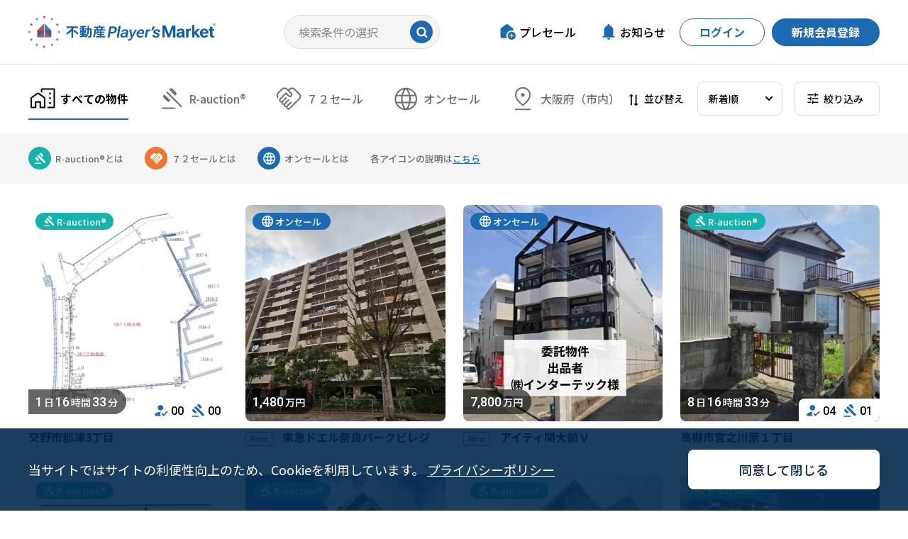

--- FILE ---
content_type: text/html; charset=UTF-8
request_url: https://fp-market.jp/?offset=140
body_size: 8383
content:
<!DOCTYPE html>
<html lang="ja">

<head>
  <meta charset="UTF-8">
  <meta name="viewport" content="width=device-width,initial-scale=1.0,minimum-scale=1.0">
  <meta name="format-detection" content="telephone=no">
  <title>不動産オークション・入札市場｜不動産Player's Market </title>
    <meta name="csrf-token" content="HQNmG9RaAkJpAhNrk4ftGwKdNWXrOvTSJW40NIlK">
  <meta name="description" content="不動産Player's Marketは、不動産の「仕入れ」と「学び」の提供する宅建業者限定の不動産買取り市場です。不動産オークション（不動産入札）型式を中心に主に弁護士・税理士・司法書士の士業の方々からの出品物件を提供します。">
  <meta name="keywords" content="不動産,不動産オークション,不動産入札">
  <link rel="apple-touch-icon-precomposed" href="https://fp-market.jp/apple-touch-icon.png">
  <link rel="icon" type="image/vnd.microsoft.icon" href="https://fp-market.jp/favicon.ico">
  <link rel="canonical" href="https://fp-market.jp">

  <!--OGP-->
  <meta property="og:title" content="不動産オークション・入札市場｜不動産Player's Market ">
  <meta property="og:type" content="website">
  <meta property="og:description" content="不動産Player's Marketは、不動産の「仕入れ」と「学び」の提供する宅建業者限定の不動産買取り市場です。不動産オークション（不動産入札）型式を中心に主に弁護士・税理士・司法書士の士業の方々からの出品物件を提供します。">
  <meta property="og:url" content="https://fp-market.jp">
      <meta property="og:image" content="https://fp-market.jp/ogp.png">
    <meta name="twitter:card" content="summary_large_image">
  <meta name="twitter:image" content="https://fp-market.jp/ogp.png">

  <!--FONT-->
  <link rel="preconnect" href="https://fonts.googleapis.com">
  <link rel="preconnect" href="https://fonts.gstatic.com" crossorigin>
  <link
    href="https://fonts.googleapis.com/css2?family=Noto+Sans+JP:wght@400;500;700&family=Roboto:wght@400;500&display=swap"
    rel="stylesheet">


  <!--CSS-->
  <link rel="stylesheet" href="https://fp-market.jp/front/common/css/common.css" media="all">

  <!--JS-->
  <script src="https://fp-market.jp/front/common/vendor/jquery-3.6.0.min.js"></script>
  <script src="https://fp-market.jp/front/common/vendor/micromodal.min.js"></script>
  <script>const spriteSvgUrl = "https:\/\/fp-market.jp\/front\/common\/images\/sprite.svg";</script>
  <script src="https://fp-market.jp/front/common/js/utils.js" defer></script>
  <script src="https://fp-market.jp/front/common/js/common.js" defer></script>
  <script src="https://fp-market.jp/front/common/js/pre-sales.js" defer></script>

      <link href="https://fp-market.jp/front/common/css/top.css" rel="stylesheet">
  <script src="https://fp-market.jp/front/common/js/top.js" defer></script>
  <!-- Google Tag Manager -->
  <script>(function(w,d,s,l,i){w[l]=w[l]||[];w[l].push({'gtm.start':
  new Date().getTime(),event:'gtm.js'});var f=d.getElementsByTagName(s)[0],
  j=d.createElement(s),dl=l!='dataLayer'?'&l='+l:'';j.async=true;j.src=
  'https://www.googletagmanager.com/gtm.js?id='+i+dl;f.parentNode.insertBefore(j,f);
  })(window,document,'script','dataLayer','GTM-PNV8MCZ');</script>
  <!-- End Google Tag Manager -->

</head>

<body>
  <!-- Google Tag Manager (noscript) -->
<noscript><iframe src="https://www.googletagmanager.com/ns.html?id=GTM-PNV8MCZ"
height="0" width="0" style="display:none;visibility:hidden"></iframe></noscript>
<!-- End Google Tag Manager (noscript) -->
    <!--BODY START-->
  <div class="l-page">
    <header class="l-header">
    <div class="l-header__inner">
    <div class="l-header-left">
      <div class="l-header-top">
        <p class="l-header-logo">
          <a href="https://fp-market.jp">
            <span class="l-header-logo__main">
              <img src="https://fp-market.jp/front/common/images/logo.svg" alt="不動産Player's Market&reg;" decoding="async"
                width="264" height="31">
            </span>
          </a>
        </p>
        <button class="l-header-menu js-header-menu" aria-label="メニューの開閉はこちら">
          <span></span>
        </button>
        <button class="l-header-search-menu js-header-search-menu" aria-label="検索の開閉はこちら">
          <i class="c-ico c-ico-search u-c-black l-header-search-menu-open"><svg>
              <use xlink:href="#ico-search"></use>
            </svg></i>
          <i class="c-ico c-ico-search u-c-black l-header-search-menu-close"><span></span></i>
        </button>
      </div>
      <div class="l-header-search js-header-search">
        <div class="l-header-search__inner">
          <div class="l-header-search-main">
            <input class="l-header-search-main__input js-header-search-main-input" type="text"
              name="word" id="search"
              maxlength="100" placeholder="検索条件の選択">
            <button class="l-header-search-main__btn" type="submit" name="submit" value="" id="searchSubmit">
              <i class="c-ico c-ico-search u-c-outline"><svg>
                  <use xlink:href="#ico-search-bold"></use>
                </svg></i>
            </button>
          </div>
          <div class="l-header-search-drop js-header-search-drop">
            <nav class="l-header-search-drop-nav">
              <ul class="l-header-search-drop-nav__items">
                <li class="l-header-search-drop-nav__item">
                  <a class="l-header-search-drop-nav__link" href="https://fp-market.jp/search-category">
                    <span>物件種別から探す</span>
                    <i class="c-ico c-ico-right"><svg>
                        <use xlink:href="#ico-right"></use>
                      </svg></i>
                  </a>
                </li>
                <li class="l-header-search-drop-nav__item">
                  <a class="l-header-search-drop-nav__link" href="https://fp-market.jp/search-area">
                    <span>所在地から探す</span>
                    <i class="c-ico c-ico-right"><svg>
                        <use xlink:href="#ico-right"></use>
                      </svg></i>
                  </a>
                </li>
              </ul>
            </nav>
              <div class="l-header-search-drop-history words_block">
                <p class="l-header-search-drop-history__ttl">検索履歴</p>
                <nav class="l-header-search-drop-nav">
                  <ul class="l-header-search-drop-nav__items words">
                                    </ul>
                </nav>
              </div>
          </div>
        </div>
      </div>
    </div>

    <div class="l-header-drawer js-header-drawer">
      <div class="l-header-drawer__inner">
                  <div class="l-header-btns">
            <a class="l-header-btns__btn c-btn c-btn-primary-outline" href="https://fp-market.jp/buyers/login">
              <b>ログイン</b>
            </a>
            <a class="l-header-btns__btn c-btn c-btn-primary" href="https://fp-market.jp/buyer-register">
              <b>新規会員登録</b>
            </a>
          </div>
                <nav class="l-header-nav">
          <ul class="l-header-nav__items">
            <li class="l-header-nav__item u-lg-max">
              <a href="https://fp-market.jp/properties" class="l-header-nav__link">
                <i class="l-header-nav__ico c-ico">
                  <svg>
                    <use xlink:href="#ico-all-property-fill"></use>
                  </svg>
                </i>
                <span>出品物件一覧</span>
                <i class="c-ico c-ico-right"><svg>
                    <use xlink:href="#ico-right"></use>
                  </svg></i>
              </a>
            </li>
            <li class="l-header-nav__item">
                              <a href="https://fp-market.jp/news/4"
                                    data-csrf-token="HQNmG9RaAkJpAhNrk4ftGwKdNWXrOvTSJW40NIlK"
                  data-action="https://fp-market.jp/news/4/access/url"
                  class="l-header-nav__link pre-sales-link ">
                  <i class="l-header-nav__ico c-ico">
                    <svg>
                      <use xlink:href="#ico-presale"></use>
                    </svg>
                  </i>
                  <span>プレセール</span>
                  <i class="c-ico c-ico-right"><svg>
                      <use xlink:href="#ico-right"></use>
                    </svg></i>
                </a>
                          </li>
            <li class="l-header-nav__item u-lg-max">
              <a href="https://line.me/R/ti/p/%40050hnxmz" class="l-header-nav__link" target="_blank">
                <i class="l-header-nav__ico c-ico l-header-nav__ico--line">
                  <img src="https://fp-market.jp/front/common/images/icon_line.svg" alt="LINE" decoding="async"
                    width="32" height="32">
                </i>
                <span>新規出品物件をLINEで受取る</span>
                <i class="c-ico c-ico-right"><svg>
                    <use xlink:href="#ico-right"></use>
                  </svg></i>
              </a>
            </li>
            <li class="l-header-nav__item u-lg-max">
              <a href="https://www.youtube.com/channel/UC_h7lcBpje9toQlgwRLnz8w" class="l-header-nav__link" target="_blank">
                <i class="l-header-nav__ico c-ico l-header-nav__ico--youtube.">
                  <img src="https://fp-market.jp/front/common/images/icon_youtube.svg" alt="YOUTUBE" decoding="async"
                    width="32"
                    height="32">
                </i>
                <span>YouTubeで内覧する</span>
                <i class="c-ico c-ico-right"><svg>
                    <use xlink:href="#ico-right"></use>
                  </svg></i>
              </a>
            </li>
            <li class="l-header-nav__item">
              <a href="https://fp-market.jp/news"
                class="l-header-nav__link ">
                <i class="l-header-nav__ico c-ico">
                  <svg>
                    <use xlink:href="#ico-bell"></use>
                  </svg>
                </i>
                <span>お知らせ</span>
                <i class="c-ico c-ico-right"><svg>
                    <use xlink:href="#ico-right"></use>
                  </svg></i>
              </a>
            </li>
            <li class="l-header-nav__item u-lg-max">
              <a href="https://fp-market.jp/contact" class="l-header-nav__link">
                <i class="l-header-nav__ico c-ico">
                  <svg>
                    <use xlink:href="#ico-mail-fill"></use>
                  </svg>
                </i>
                <span>お問い合わせ</span>
                <i class="c-ico c-ico-right"><svg>
                    <use xlink:href="#ico-right"></use>
                  </svg></i>
              </a>
            </li>
          </ul>
        </nav>
      </div>
    </div>
  </div>

</header>

    <div class="top-real-estate-select">
      <div class="top-real-estate-select__inner">
        <div class="top-real-estate-select-category">
          <div class="top-real-estate-select-category__inner">
            <div class="top-real-estate-select-category__items">
              <button class="top-real-estate-select-category__item is-active js-top-real-estate-select-category-btn">
                <span>
                  <i class="c-ico c-ico-all-property"><svg>
                      <use xlink:href="#ico-all-property"></use>
                    </svg></i>
                  <b>すべての物件</b>
                </span>
              </button>
              <button class="top-real-estate-select-category__item js-top-real-estate-select-category-btn" onclick="window.location.href = '/properties?category[]=1';">
                <span>
                  <i class="c-ico c-ico-gavel"><svg>
                      <use xlink:href="#ico-gavel"></use>
                    </svg></i>
                  <b>R-auction&reg;</b>
                </span>
              </button>
              <button class="top-real-estate-select-category__item js-top-real-estate-select-category-btn" onclick="window.location.href = '/properties?category[]=2';">
                <span>
                  <i class="c-ico c-ico-handshake"><svg>
                      <use xlink:href="#ico-handshake"></use>
                    </svg></i>
                  <b>７２セール</b>
                </span>
              </button>
              <button class="top-real-estate-select-category__item js-top-real-estate-select-category-btn" onclick="window.location.href = '/properties?category[]=3';">
                <span>
                  <i class="c-ico c-ico-global"><svg>
                      <use xlink:href="#ico-global-thin"></use>
                    </svg></i>
                  <b>オンセール</b>
                </span>
              </button>
              <button class="top-real-estate-select-category__item js-top-real-estate-select-category-btn" onclick="window.location.href = '/properties?area[]=27&sub_area1[]=2';">
                <span>
                  <i class="c-ico c-ico-pin-drop"><svg>
                      <use xlink:href="#ico-pin-drop"></use>
                    </svg></i>
                  <b>大阪府（市内）</b>
                </span>
              </button>
              <button class="top-real-estate-select-category__item js-top-real-estate-select-category-btn" onclick="window.location.href = '/properties?area[]=27';">
                <span>
                  <i class="c-ico c-ico-pin-drop"><svg>
                      <use xlink:href="#ico-pin-drop"></use>
                    </svg></i>
                  <b>大阪府</b>
                </span>
              </button>

            </div>
          </div>
        </div>
        <div class="p-real-estate-select-sort">
          <div class="p-sort-by p-sort-by--browser">
            <div class="p-sort-by-head p-sort-by-head--browser">
              <p class="p-sort-by-ttl">
                <i class="c-ico c-ico-sync-alt"><svg><use xlink:href="#ico-sync-alt"></use></svg></i>
                <b>並び替え</b>
              </p>
              <button class="p-sort-by-btn js-sort-by-btn">
                <b class="p-sort-by-btn-txt js-sort-by-btn-txt">新着順</b>
                <i class="c-ico c-ico-bottom"><svg><use xlink:href="#ico-bottom-bold"></use></svg></i>
              </button>
            </div>
            <!--/.p-sort-by__head-->
            <div class="p-sort-by-drop js-sort-by-drop">
              <p class="p-sort-by-drop__ttl">並び替え</p>
              <div class="p-sort-by-drop__inner">
                <div class="p-sort-by-drop__items">
                  <button class="p-sort-by-drop__item js-sort-by-drop-btn is-active" onclick="window.location.href = '/properties?filter_option=new_arrival';">
                    <b>新着順</b>
                    <i class="c-ico c-ico-check u-c-main"><svg>
                        <use xlink:href="#ico-check"></use>
                      </svg></i>
                  </button>
                  <button class="p-sort-by-drop__item js-sort-by-drop-btn" onclick="window.location.href = '/properties?filter_option=open_at_desc';">
                    <b>内覧日が近い順</b>
                    <i class="c-ico c-ico-check u-c-main"><svg>
                        <use xlink:href="#ico-check"></use>
                      </svg></i>
                  </button>
                  <button class="p-sort-by-drop__item js-sort-by-drop-btn" onclick="window.location.href = '/properties?filter_option=bid_opening_at_desc';">
                    <b>LIVE開札が近い順</b>
                    <i class="c-ico c-ico-check u-c-main"><svg>
                        <use xlink:href="#ico-check"></use>
                      </svg></i>
                  </button>
                  <button class="p-sort-by-drop__item js-sort-by-drop-btn" onclick="window.location.href = '/properties?filter_option=private_view_desc';">
                    <b>内覧件数が多い順</b>
                    <i class="c-ico c-ico-check u-c-main"><svg>
                        <use xlink:href="#ico-check"></use>
                      </svg></i>
                  </button>
                  <button class="p-sort-by-drop__item js-sort-by-drop-btn" onclick="window.location.href = '/properties?filter_option=private_view_asc';">
                    <b>内覧件数が少ない順</b>
                    <i class="c-ico c-ico-check u-c-main"><svg>
                        <use xlink:href="#ico-check"></use>
                      </svg></i>
                  </button>
                  <button class="p-sort-by-drop__item js-sort-by-drop-btn" onclick="window.location.href = '/properties?filter_option=highest_price';">
                    <b>価格が高い順</b>
                    <i class="c-ico c-ico-check u-c-main"><svg>
                        <use xlink:href="#ico-check"></use>
                      </svg></i>
                  </button>
                  <button class="p-sort-by-drop__item js-sort-by-drop-btn" onclick="window.location.href = '/properties?filter_option=lowest_price';">
                    <b>価格が低い順</b>
                    <i class="c-ico c-ico-check u-c-main"><svg>
                        <use xlink:href="#ico-check"></use>
                      </svg></i>
                  </button>
                </div>
              </div>
            </div>
            <!--/.p-sort-by-drop-->
          </div>
          <!--/.p-sort-by-->
          <div class="p-sort-by-head p-sort-by-head--mobile">
            <button class="p-sort-by-btn js-modal-open-sort">
              <i class="c-ico c-ico-sync-alt"><svg><use xlink:href="#ico-sync-alt"></use></svg></i>
              <b class="js-sort-by-btn-txt">新着順</b>
            </button>
          </div>
          <!--/.p-sort-by__head-->


          <div class="p-sort-search">
            <div class="p-sort-search-head">
              <button class="p-sort-search-head-btn js-modal-open-sort-search">
                <i class="c-ico c-ico-tune"><svg>
                    <use xlink:href="#ico-tune"></use>
                  </svg></i>
                <b>絞り込み</b>
              </button>

            </div>

          </div>
          <!--/.p-sort-search-->

        </div>
      </div>


    </div>
    <!--/.top-real-estate-select-->

    <main class="l-main">
      <div class="p-property-ico-explanation">
        <div class="l-inner">
          <div class="p-propertyico-explanation__items">
            <button class="p-propertyico-explanation__item" data-micromodal-trigger="modal-explanation-r-auction">
              <i class="c-ico p-propertyico-explanation__ico p-propertyico-explanation__ico--green"><svg><use xlink:href="#ico-gavel-bold"></use></svg></i>
              <p class="p-propertyico-explanation__txt">R-auction&reg;とは</p>
            </button>
            <button class="p-propertyico-explanation__item" data-micromodal-trigger="modal-explanation-72-sale">
              <i class="c-ico p-propertyico-explanation__ico p-propertyico-explanation__ico--orange"><svg><use xlink:href="#ico-cooperation"></use></svg></i>
              <p class="p-propertyico-explanation__txt">７２セールとは</p>
            </button>
            <button class="p-propertyico-explanation__item" data-micromodal-trigger="modal-explanation-on-sale">
              <i class="c-ico p-propertyico-explanation__ico p-propertyico-explanation__ico--blue"><svg><use xlink:href="#ico-global"></use></svg></i>
              <p class="p-propertyico-explanation__txt">オンセールとは</p>
            </button>
            <div class="p-propertyico-explanation__item">
              <p>各アイコンの説明は<span class="c-txt-link" data-micromodal-trigger="modal-explanation-icon">こちら</span></p>

            </div>
          </div>
        </div>
      </div>

      <div class="real-estate-list">
        <div class="l-inner">
          <div class="p-real-estate-list">
            <div class="p-real-estate-list__items">
              <!-- ここに物件が表示される -->
              <div class="p-real-estate-list__item c-real-estate-thum">
                                        <div class="c-tag-real-estate-category c-ico c-tag-real-estate-category--green">
                      <svg><use xlink:href="#ico-gavel-bold"></use></svg>
                      <span>R-auction&reg;</span>
                    </div>
                                        <a href="https://fp-market.jp/properties/1547">
                      <div class="c-real-estate-thum-view">

                        <div class="c-real-estate-thum-view__img">
                          <img src="https://fp-market.jp/properties/1547/thumbnail/file?1765847743" alt="" decoding="async">
                        </div>23
                                                                                                  <p class="c-real-estate-thum-view-price">
                            <b>1</b><span>日</span><b>16</b><span>時間</span><b>33</b><span>分</span>
                          </p>
                                                                                                                                  <div class="c-real-estate-thum-view-num">
                                <div class="c-real-estate-thum-view-num__item">
                                  <span class="c-real-estate-thum-view-num__label"><span>
                                                                              内覧参加件数
                                                                          </span></span>
                                  <i class="c-ico c-ico-how-to-reg-fill"><svg>
                                      <use xlink:href="#ico-how-to-reg-fill"></use>
                                    </svg></i>
                                  <p class="c-real-estate-thum-view-num__txt">
                                    00</p>
                                </div>
                                <div class="c-real-estate-thum-view-num__item">
                                  <span class="c-real-estate-thum-view-num__label"><span>入札件数</span></span>
                                  <i class="c-ico c-ico-gavel-bold"><svg>
                                      <use xlink:href="#ico-gavel-bold"></use>
                                    </svg></i>
                                  <p class="c-real-estate-thum-view-num__txt">
                                    00</p>
                                </div>
                              </div>
                                                      </div>
                          <div class="c-real-estate-thum-detail">
                            <p class="c-real-estate-thum-detail__ttl">
                                                            <b>交野市郡津3丁目</b>
                            </p>
                          </div>
                        </a>
                      </div>
                              <div class="p-real-estate-list__item c-real-estate-thum">
                                        <div class="c-tag-real-estate-category c-ico c-tag-real-estate-category--blue">
                      <svg><use xlink:href="#ico-global"></use></svg>
                      <span>オンセール</span>
                    </div>
                                        <a href="https://fp-market.jp/properties/1588">
                      <div class="c-real-estate-thum-view">

                        <div class="c-real-estate-thum-view__img">
                          <img src="https://fp-market.jp/properties/1588/thumbnail/file?1768291641" alt="" decoding="async">
                        </div>23
                                                                                                        <p class="c-real-estate-thum-view-price">
                                                                      <b>1,480</b><span>万円</span>
                                                                  </p>
                                                                                                                </div>
                          <div class="c-real-estate-thum-detail">
                            <p class="c-real-estate-thum-detail__ttl">
                                                              <span class="c-txt-new">New</span>
                                                            <b>東急ドエル奈良パークビレジ</b>
                            </p>
                          </div>
                        </a>
                      </div>
                              <div class="p-real-estate-list__item c-real-estate-thum">
                                        <div class="c-tag-real-estate-category c-ico c-tag-real-estate-category--blue">
                      <svg><use xlink:href="#ico-global"></use></svg>
                      <span>オンセール</span>
                    </div>
                                        <a href="https://fp-market.jp/properties/1589">
                      <div class="c-real-estate-thum-view">

                        <div class="c-real-estate-thum-view__img">
                          <img src="https://fp-market.jp/properties/1589/thumbnail/file?1769065122" alt="" decoding="async">
                        </div>23
                                                                                                        <p class="c-real-estate-thum-view-price">
                                                                      <b>7,800</b><span>万円</span>
                                                                  </p>
                                                                                                                </div>
                          <div class="c-real-estate-thum-detail">
                            <p class="c-real-estate-thum-detail__ttl">
                                                              <span class="c-txt-new">New</span>
                                                            <b>アイティ関大前Ⅴ</b>
                            </p>
                          </div>
                        </a>
                      </div>
                              <div class="p-real-estate-list__item c-real-estate-thum">
                                        <div class="c-tag-real-estate-category c-ico c-tag-real-estate-category--green">
                      <svg><use xlink:href="#ico-gavel-bold"></use></svg>
                      <span>R-auction&reg;</span>
                    </div>
                                        <a href="https://fp-market.jp/properties/1586">
                      <div class="c-real-estate-thum-view">

                        <div class="c-real-estate-thum-view__img">
                          <img src="https://fp-market.jp/properties/1586/thumbnail/file?1767852656" alt="" decoding="async">
                        </div>23
                                                                                                  <p class="c-real-estate-thum-view-price">
                            <b>8</b><span>日</span><b>16</b><span>時間</span><b>33</b><span>分</span>
                          </p>
                                                                                                                                  <div class="c-real-estate-thum-view-num">
                                <div class="c-real-estate-thum-view-num__item">
                                  <span class="c-real-estate-thum-view-num__label"><span>
                                                                              内覧参加件数
                                                                          </span></span>
                                  <i class="c-ico c-ico-how-to-reg-fill"><svg>
                                      <use xlink:href="#ico-how-to-reg-fill"></use>
                                    </svg></i>
                                  <p class="c-real-estate-thum-view-num__txt">
                                    04</p>
                                </div>
                                <div class="c-real-estate-thum-view-num__item">
                                  <span class="c-real-estate-thum-view-num__label"><span>入札件数</span></span>
                                  <i class="c-ico c-ico-gavel-bold"><svg>
                                      <use xlink:href="#ico-gavel-bold"></use>
                                    </svg></i>
                                  <p class="c-real-estate-thum-view-num__txt">
                                    01</p>
                                </div>
                              </div>
                                                      </div>
                          <div class="c-real-estate-thum-detail">
                            <p class="c-real-estate-thum-detail__ttl">
                                                            <b>高槻市宮之川原１丁目</b>
                            </p>
                          </div>
                        </a>
                      </div>
                              <div class="p-real-estate-list__item c-real-estate-thum">
                                        <div class="c-tag-real-estate-category c-ico c-tag-real-estate-category--green">
                      <svg><use xlink:href="#ico-gavel-bold"></use></svg>
                      <span>R-auction&reg;</span>
                    </div>
                                        <a href="https://fp-market.jp/properties/1587">
                      <div class="c-real-estate-thum-view">

                        <div class="c-real-estate-thum-view__img">
                          <img src="https://fp-market.jp/properties/1587/thumbnail/file?1767933026" alt="" decoding="async">
                        </div>23
                                                                                                  <p class="c-real-estate-thum-view-price">
                            <b>1</b><span>日</span><b>15</b><span>時間</span><b>33</b><span>分</span>
                          </p>
                                                                                                                                  <div class="c-real-estate-thum-view-num">
                                <div class="c-real-estate-thum-view-num__item">
                                  <span class="c-real-estate-thum-view-num__label"><span>
                                                                              内覧参加件数
                                                                          </span></span>
                                  <i class="c-ico c-ico-how-to-reg-fill"><svg>
                                      <use xlink:href="#ico-how-to-reg-fill"></use>
                                    </svg></i>
                                  <p class="c-real-estate-thum-view-num__txt">
                                    13</p>
                                </div>
                                <div class="c-real-estate-thum-view-num__item">
                                  <span class="c-real-estate-thum-view-num__label"><span>入札件数</span></span>
                                  <i class="c-ico c-ico-gavel-bold"><svg>
                                      <use xlink:href="#ico-gavel-bold"></use>
                                    </svg></i>
                                  <p class="c-real-estate-thum-view-num__txt">
                                    07</p>
                                </div>
                              </div>
                                                      </div>
                          <div class="c-real-estate-thum-detail">
                            <p class="c-real-estate-thum-detail__ttl">
                                                            <b>池田市石橋1丁目</b>
                            </p>
                          </div>
                        </a>
                      </div>
                              <div class="p-real-estate-list__item c-real-estate-thum">
                                        <div class="c-tag-real-estate-category c-ico c-tag-real-estate-category--green">
                      <svg><use xlink:href="#ico-gavel-bold"></use></svg>
                      <span>R-auction&reg;</span>
                    </div>
                                        <a href="https://fp-market.jp/properties/1575">
                      <div class="c-real-estate-thum-view">

                        <div class="c-real-estate-thum-view__img">
                          <img src="https://fp-market.jp/properties/1575/thumbnail/file?1765259868" alt="" decoding="async">
                        </div>23
                                                                                                  <p class="c-real-estate-thum-view-price">
                            <b>9</b><span>日</span><b>16</b><span>時間</span><b>33</b><span>分</span>
                          </p>
                                                                                                                                  <div class="c-real-estate-thum-view-num">
                                <div class="c-real-estate-thum-view-num__item">
                                  <span class="c-real-estate-thum-view-num__label"><span>
                                                                              内覧参加件数
                                                                          </span></span>
                                  <i class="c-ico c-ico-how-to-reg-fill"><svg>
                                      <use xlink:href="#ico-how-to-reg-fill"></use>
                                    </svg></i>
                                  <p class="c-real-estate-thum-view-num__txt">
                                    17</p>
                                </div>
                                <div class="c-real-estate-thum-view-num__item">
                                  <span class="c-real-estate-thum-view-num__label"><span>入札件数</span></span>
                                  <i class="c-ico c-ico-gavel-bold"><svg>
                                      <use xlink:href="#ico-gavel-bold"></use>
                                    </svg></i>
                                  <p class="c-real-estate-thum-view-num__txt">
                                    00</p>
                                </div>
                              </div>
                                                      </div>
                          <div class="c-real-estate-thum-detail">
                            <p class="c-real-estate-thum-detail__ttl">
                                                            <b>パレス新伊丹二番館</b>
                            </p>
                          </div>
                        </a>
                      </div>
                              <div class="p-real-estate-list__item c-real-estate-thum">
                                        <div class="c-tag-real-estate-category c-ico c-tag-real-estate-category--green">
                      <svg><use xlink:href="#ico-gavel-bold"></use></svg>
                      <span>R-auction&reg;</span>
                    </div>
                                        <a href="https://fp-market.jp/properties/1585">
                      <div class="c-real-estate-thum-view">

                        <div class="c-real-estate-thum-view__img">
                          <img src="https://fp-market.jp/properties/1585/thumbnail/file?1767761559" alt="" decoding="async">
                        </div>23
                                                                                                  <p class="c-real-estate-thum-view-price">
                            <b>4</b><span>日</span><b>16</b><span>時間</span><b>33</b><span>分</span>
                          </p>
                                                                                                                                  <div class="c-real-estate-thum-view-num">
                                <div class="c-real-estate-thum-view-num__item">
                                  <span class="c-real-estate-thum-view-num__label"><span>
                                                                              内覧参加件数
                                                                          </span></span>
                                  <i class="c-ico c-ico-how-to-reg-fill"><svg>
                                      <use xlink:href="#ico-how-to-reg-fill"></use>
                                    </svg></i>
                                  <p class="c-real-estate-thum-view-num__txt">
                                    00</p>
                                </div>
                                <div class="c-real-estate-thum-view-num__item">
                                  <span class="c-real-estate-thum-view-num__label"><span>入札件数</span></span>
                                  <i class="c-ico c-ico-gavel-bold"><svg>
                                      <use xlink:href="#ico-gavel-bold"></use>
                                    </svg></i>
                                  <p class="c-real-estate-thum-view-num__txt">
                                    00</p>
                                </div>
                              </div>
                                                      </div>
                          <div class="c-real-estate-thum-detail">
                            <p class="c-real-estate-thum-detail__ttl">
                                                            <b>東部マンションC棟</b>
                            </p>
                          </div>
                        </a>
                      </div>
                              <div class="p-real-estate-list__item c-real-estate-thum">
                                        <div class="c-tag-real-estate-category c-ico c-tag-real-estate-category--green">
                      <svg><use xlink:href="#ico-gavel-bold"></use></svg>
                      <span>R-auction&reg;</span>
                    </div>
                                        <a href="https://fp-market.jp/properties/1584">
                      <div class="c-real-estate-thum-view">

                        <div class="c-real-estate-thum-view__img">
                          <img src="https://fp-market.jp/properties/1584/thumbnail/file?1766552327" alt="" decoding="async">
                        </div>23
                                                                                                  <p class="c-real-estate-thum-view-price">
                            <b>2</b><span>日</span><b>16</b><span>時間</span><b>33</b><span>分</span>
                          </p>
                                                                                                                                  <div class="c-real-estate-thum-view-num">
                                <div class="c-real-estate-thum-view-num__item">
                                  <span class="c-real-estate-thum-view-num__label"><span>
                                                                              内覧参加件数
                                                                          </span></span>
                                  <i class="c-ico c-ico-how-to-reg-fill"><svg>
                                      <use xlink:href="#ico-how-to-reg-fill"></use>
                                    </svg></i>
                                  <p class="c-real-estate-thum-view-num__txt">
                                    14</p>
                                </div>
                                <div class="c-real-estate-thum-view-num__item">
                                  <span class="c-real-estate-thum-view-num__label"><span>入札件数</span></span>
                                  <i class="c-ico c-ico-gavel-bold"><svg>
                                      <use xlink:href="#ico-gavel-bold"></use>
                                    </svg></i>
                                  <p class="c-real-estate-thum-view-num__txt">
                                    03</p>
                                </div>
                              </div>
                                                      </div>
                          <div class="c-real-estate-thum-detail">
                            <p class="c-real-estate-thum-detail__ttl">
                                                            <b>アイビーハイツ野里</b>
                            </p>
                          </div>
                        </a>
                      </div>
                              <div class="p-real-estate-list__item c-real-estate-thum">
                                        <div class="c-tag-real-estate-category c-ico c-tag-real-estate-category--blue">
                      <svg><use xlink:href="#ico-global"></use></svg>
                      <span>オンセール</span>
                    </div>
                                        <a href="https://fp-market.jp/properties/1581">
                      <div class="c-real-estate-thum-view">

                        <div class="c-real-estate-thum-view__img">
                          <img src="https://fp-market.jp/properties/1581/thumbnail/file?1765951180" alt="" decoding="async">
                        </div>23
                                                                                                        <p class="c-real-estate-thum-view-price">
                                                                      <b>1,500</b><span>万円</span>
                                                                  </p>
                                                                                                                </div>
                          <div class="c-real-estate-thum-detail">
                            <p class="c-real-estate-thum-detail__ttl">
                                                            <b>柏原市玉手町</b>
                            </p>
                          </div>
                        </a>
                      </div>
                              <div class="p-real-estate-list__item c-real-estate-thum">
                                        <div class="c-tag-real-estate-category c-ico c-tag-real-estate-category--green">
                      <svg><use xlink:href="#ico-gavel-bold"></use></svg>
                      <span>R-auction&reg;</span>
                    </div>
                                        <a href="https://fp-market.jp/properties/1578">
                      <div class="c-real-estate-thum-view">

                        <div class="c-real-estate-thum-view__img">
                          <img src="https://fp-market.jp/properties/1578/thumbnail/file?1767861073" alt="" decoding="async">
                        </div>33
                                                <p class="c-real-estate-thum-view-end">
                          <b class="c-real-estate-thum-view-end__txt">終了</b>
                        </p>
                                                                                                                                                        <div class="c-real-estate-thum-view-num">
                                <div class="c-real-estate-thum-view-num__item">
                                  <span class="c-real-estate-thum-view-num__label"><span>
                                                                              内覧参加件数
                                                                          </span></span>
                                  <i class="c-ico c-ico-how-to-reg-fill"><svg>
                                      <use xlink:href="#ico-how-to-reg-fill"></use>
                                    </svg></i>
                                  <p class="c-real-estate-thum-view-num__txt">
                                    05</p>
                                </div>
                                <div class="c-real-estate-thum-view-num__item">
                                  <span class="c-real-estate-thum-view-num__label"><span>入札件数</span></span>
                                  <i class="c-ico c-ico-gavel-bold"><svg>
                                      <use xlink:href="#ico-gavel-bold"></use>
                                    </svg></i>
                                  <p class="c-real-estate-thum-view-num__txt">
                                    04</p>
                                </div>
                              </div>
                                                      </div>
                          <div class="c-real-estate-thum-detail">
                            <p class="c-real-estate-thum-detail__ttl">
                                                            <b>神戸市灘区篠原中町1丁目</b>
                            </p>
                          </div>
                        </a>
                      </div>
                              <div class="p-real-estate-list__item c-real-estate-thum">
                                        <div class="c-tag-real-estate-category c-ico c-tag-real-estate-category--green">
                      <svg><use xlink:href="#ico-gavel-bold"></use></svg>
                      <span>R-auction&reg;</span>
                    </div>
                                        <a href="https://fp-market.jp/properties/1583">
                      <div class="c-real-estate-thum-view">

                        <div class="c-real-estate-thum-view__img">
                          <img src="https://fp-market.jp/properties/1583/thumbnail/file?1766124589" alt="" decoding="async">
                        </div>33
                                                <p class="c-real-estate-thum-view-end">
                          <b class="c-real-estate-thum-view-end__txt">終了</b>
                        </p>
                                                                                                                                                        <div class="c-real-estate-thum-view-num">
                                <div class="c-real-estate-thum-view-num__item">
                                  <span class="c-real-estate-thum-view-num__label"><span>
                                                                              内覧参加件数
                                                                          </span></span>
                                  <i class="c-ico c-ico-how-to-reg-fill"><svg>
                                      <use xlink:href="#ico-how-to-reg-fill"></use>
                                    </svg></i>
                                  <p class="c-real-estate-thum-view-num__txt">
                                    07</p>
                                </div>
                                <div class="c-real-estate-thum-view-num__item">
                                  <span class="c-real-estate-thum-view-num__label"><span>入札件数</span></span>
                                  <i class="c-ico c-ico-gavel-bold"><svg>
                                      <use xlink:href="#ico-gavel-bold"></use>
                                    </svg></i>
                                  <p class="c-real-estate-thum-view-num__txt">
                                    09</p>
                                </div>
                              </div>
                                                      </div>
                          <div class="c-real-estate-thum-detail">
                            <p class="c-real-estate-thum-detail__ttl">
                                                            <b>堺市中区深井東町</b>
                            </p>
                          </div>
                        </a>
                      </div>
                              <div class="p-real-estate-list__item c-real-estate-thum">
                                        <div class="c-tag-real-estate-category c-ico c-tag-real-estate-category--green">
                      <svg><use xlink:href="#ico-gavel-bold"></use></svg>
                      <span>R-auction&reg;</span>
                    </div>
                                        <a href="https://fp-market.jp/properties/1582">
                      <div class="c-real-estate-thum-view">

                        <div class="c-real-estate-thum-view__img">
                          <img src="https://fp-market.jp/properties/1582/thumbnail/file?1766034412" alt="" decoding="async">
                        </div>23
                                                                                                  <p class="c-real-estate-thum-view-price">
                            <b>4</b><span>日</span><b>18</b><span>時間</span><b>33</b><span>分</span>
                          </p>
                                                                                                                                  <div class="c-real-estate-thum-view-num">
                                <div class="c-real-estate-thum-view-num__item">
                                  <span class="c-real-estate-thum-view-num__label"><span>
                                                                              内覧参加件数
                                                                          </span></span>
                                  <i class="c-ico c-ico-how-to-reg-fill"><svg>
                                      <use xlink:href="#ico-how-to-reg-fill"></use>
                                    </svg></i>
                                  <p class="c-real-estate-thum-view-num__txt">
                                    00</p>
                                </div>
                                <div class="c-real-estate-thum-view-num__item">
                                  <span class="c-real-estate-thum-view-num__label"><span>入札件数</span></span>
                                  <i class="c-ico c-ico-gavel-bold"><svg>
                                      <use xlink:href="#ico-gavel-bold"></use>
                                    </svg></i>
                                  <p class="c-real-estate-thum-view-num__txt">
                                    00</p>
                                </div>
                              </div>
                                                      </div>
                          <div class="c-real-estate-thum-detail">
                            <p class="c-real-estate-thum-detail__ttl">
                                                            <b>吹田市津雲台</b>
                            </p>
                          </div>
                        </a>
                      </div>
                              <div class="p-real-estate-list__item c-real-estate-thum">
                                        <div class="c-tag-real-estate-category c-ico c-tag-real-estate-category--blue">
                      <svg><use xlink:href="#ico-global"></use></svg>
                      <span>オンセール</span>
                    </div>
                                        <a href="https://fp-market.jp/properties/1580">
                      <div class="c-real-estate-thum-view">

                        <div class="c-real-estate-thum-view__img">
                          <img src="https://fp-market.jp/properties/1580/thumbnail/file?1765873444" alt="" decoding="async">
                        </div>23
                                                                                                        <p class="c-real-estate-thum-view-price">
                                                                      <b>3,800</b><span>万円</span>
                                                                  </p>
                                                                                                                </div>
                          <div class="c-real-estate-thum-detail">
                            <p class="c-real-estate-thum-detail__ttl">
                                                            <b>岸和田市尾生町6丁目</b>
                            </p>
                          </div>
                        </a>
                      </div>
                              <div class="p-real-estate-list__item c-real-estate-thum">
                                        <div class="c-tag-real-estate-category c-ico c-tag-real-estate-category--blue">
                      <svg><use xlink:href="#ico-global"></use></svg>
                      <span>オンセール</span>
                    </div>
                                        <a href="https://fp-market.jp/properties/1579">
                      <div class="c-real-estate-thum-view">

                        <div class="c-real-estate-thum-view__img">
                          <img src="https://fp-market.jp/properties/1579/thumbnail/file?1765760062" alt="" decoding="async">
                        </div>33
                                                <p class="c-real-estate-thum-view-end">
                          <b class="c-real-estate-thum-view-end__txt">終了</b>
                        </p>
                                                                                                                                                          </div>
                          <div class="c-real-estate-thum-detail">
                            <p class="c-real-estate-thum-detail__ttl">
                                                            <b>寝屋川市八幡台</b>
                            </p>
                          </div>
                        </a>
                      </div>
                              <div class="p-real-estate-list__item c-real-estate-thum">
                                        <div class="c-tag-real-estate-category c-ico c-tag-real-estate-category--green">
                      <svg><use xlink:href="#ico-gavel-bold"></use></svg>
                      <span>R-auction&reg;</span>
                    </div>
                                        <a href="https://fp-market.jp/properties/1577">
                      <div class="c-real-estate-thum-view">

                        <div class="c-real-estate-thum-view__img">
                          <img src="https://fp-market.jp/properties/1577/thumbnail/file?1765264426" alt="" decoding="async">
                        </div>23
                                                                                                  <p class="c-real-estate-thum-view-price">
                            <b>4</b><span>日</span><b>17</b><span>時間</span><b>3</b><span>分</span>
                          </p>
                                                                                                                                  <div class="c-real-estate-thum-view-num">
                                <div class="c-real-estate-thum-view-num__item">
                                  <span class="c-real-estate-thum-view-num__label"><span>
                                                                              内覧参加件数
                                                                          </span></span>
                                  <i class="c-ico c-ico-how-to-reg-fill"><svg>
                                      <use xlink:href="#ico-how-to-reg-fill"></use>
                                    </svg></i>
                                  <p class="c-real-estate-thum-view-num__txt">
                                    08</p>
                                </div>
                                <div class="c-real-estate-thum-view-num__item">
                                  <span class="c-real-estate-thum-view-num__label"><span>入札件数</span></span>
                                  <i class="c-ico c-ico-gavel-bold"><svg>
                                      <use xlink:href="#ico-gavel-bold"></use>
                                    </svg></i>
                                  <p class="c-real-estate-thum-view-num__txt">
                                    09</p>
                                </div>
                              </div>
                                                      </div>
                          <div class="c-real-estate-thum-detail">
                            <p class="c-real-estate-thum-detail__ttl">
                                                            <b>西宮市染殿町</b>
                            </p>
                          </div>
                        </a>
                      </div>
                              <div class="p-real-estate-list__item c-real-estate-thum">
                                        <div class="c-tag-real-estate-category c-ico c-tag-real-estate-category--blue">
                      <svg><use xlink:href="#ico-global"></use></svg>
                      <span>オンセール</span>
                    </div>
                                        <a href="https://fp-market.jp/properties/1489">
                      <div class="c-real-estate-thum-view">

                        <div class="c-real-estate-thum-view__img">
                          <img src="https://fp-market.jp/properties/1489/thumbnail/file?1737683833" alt="" decoding="async">
                        </div>23
                                                                                                        <p class="c-real-estate-thum-view-price">
                                                                      <b>1,280</b><span>万円</span>
                                                                  </p>
                                                                                                                </div>
                          <div class="c-real-estate-thum-detail">
                            <p class="c-real-estate-thum-detail__ttl">
                                                            <b>今福スカイハイツ</b>
                            </p>
                          </div>
                        </a>
                      </div>
                              <div class="p-real-estate-list__item c-real-estate-thum">
                                        <div class="c-tag-real-estate-category c-ico c-tag-real-estate-category--blue">
                      <svg><use xlink:href="#ico-global"></use></svg>
                      <span>オンセール</span>
                    </div>
                                        <a href="https://fp-market.jp/properties/1542">
                      <div class="c-real-estate-thum-view">

                        <div class="c-real-estate-thum-view__img">
                          <img src="https://fp-market.jp/properties/1542/thumbnail/file?1755831447" alt="" decoding="async">
                        </div>23
                                                                                                        <p class="c-real-estate-thum-view-price">
                                                                      <b>1,480</b><span>万円</span>
                                                                  </p>
                                                                                                                </div>
                          <div class="c-real-estate-thum-detail">
                            <p class="c-real-estate-thum-detail__ttl">
                                                            <b>枚方市東山１丁目</b>
                            </p>
                          </div>
                        </a>
                      </div>
                              <div class="p-real-estate-list__item c-real-estate-thum">
                                        <div class="c-tag-real-estate-category c-ico c-tag-real-estate-category--green">
                      <svg><use xlink:href="#ico-gavel-bold"></use></svg>
                      <span>R-auction&reg;</span>
                    </div>
                                        <a href="https://fp-market.jp/properties/1576">
                      <div class="c-real-estate-thum-view">

                        <div class="c-real-estate-thum-view__img">
                          <img src="https://fp-market.jp/properties/1576/thumbnail/file?1765168293" alt="" decoding="async">
                        </div>33
                                                <p class="c-real-estate-thum-view-end">
                          <b class="c-real-estate-thum-view-end__txt">終了</b>
                        </p>
                                                                                                                                                        <div class="c-real-estate-thum-view-num">
                                <div class="c-real-estate-thum-view-num__item">
                                  <span class="c-real-estate-thum-view-num__label"><span>
                                                                              内覧参加件数
                                                                          </span></span>
                                  <i class="c-ico c-ico-how-to-reg-fill"><svg>
                                      <use xlink:href="#ico-how-to-reg-fill"></use>
                                    </svg></i>
                                  <p class="c-real-estate-thum-view-num__txt">
                                    03</p>
                                </div>
                                <div class="c-real-estate-thum-view-num__item">
                                  <span class="c-real-estate-thum-view-num__label"><span>入札件数</span></span>
                                  <i class="c-ico c-ico-gavel-bold"><svg>
                                      <use xlink:href="#ico-gavel-bold"></use>
                                    </svg></i>
                                  <p class="c-real-estate-thum-view-num__txt">
                                    04</p>
                                </div>
                              </div>
                                                      </div>
                          <div class="c-real-estate-thum-detail">
                            <p class="c-real-estate-thum-detail__ttl">
                                                            <b>伊丹グリーンハイツ</b>
                            </p>
                          </div>
                        </a>
                      </div>
                              <div class="p-real-estate-list__item c-real-estate-thum">
                                        <div class="c-tag-real-estate-category c-ico c-tag-real-estate-category--green">
                      <svg><use xlink:href="#ico-gavel-bold"></use></svg>
                      <span>R-auction&reg;</span>
                    </div>
                                        <a href="https://fp-market.jp/properties/1574">
                      <div class="c-real-estate-thum-view">

                        <div class="c-real-estate-thum-view__img">
                          <img src="https://fp-market.jp/properties/1574/thumbnail/file?1765938705" alt="" decoding="async">
                        </div>33
                                                <p class="c-real-estate-thum-view-end">
                          <b class="c-real-estate-thum-view-end__txt">終了</b>
                        </p>
                                                                                                                                                        <div class="c-real-estate-thum-view-num">
                                <div class="c-real-estate-thum-view-num__item">
                                  <span class="c-real-estate-thum-view-num__label"><span>
                                                                              内覧参加件数
                                                                          </span></span>
                                  <i class="c-ico c-ico-how-to-reg-fill"><svg>
                                      <use xlink:href="#ico-how-to-reg-fill"></use>
                                    </svg></i>
                                  <p class="c-real-estate-thum-view-num__txt">
                                    00</p>
                                </div>
                                <div class="c-real-estate-thum-view-num__item">
                                  <span class="c-real-estate-thum-view-num__label"><span>入札件数</span></span>
                                  <i class="c-ico c-ico-gavel-bold"><svg>
                                      <use xlink:href="#ico-gavel-bold"></use>
                                    </svg></i>
                                  <p class="c-real-estate-thum-view-num__txt">
                                    00</p>
                                </div>
                              </div>
                                                      </div>
                          <div class="c-real-estate-thum-detail">
                            <p class="c-real-estate-thum-detail__ttl">
                                                            <b>大阪市城東区中浜1丁目</b>
                            </p>
                          </div>
                        </a>
                      </div>
                              <div class="p-real-estate-list__item c-real-estate-thum">
                                        <div class="c-tag-real-estate-category c-ico c-tag-real-estate-category--green">
                      <svg><use xlink:href="#ico-gavel-bold"></use></svg>
                      <span>R-auction&reg;</span>
                    </div>
                                        <a href="https://fp-market.jp/properties/1571">
                      <div class="c-real-estate-thum-view">

                        <div class="c-real-estate-thum-view__img">
                          <img src="https://fp-market.jp/properties/1571/thumbnail/file?1763711271" alt="" decoding="async">
                        </div>33
                                                <p class="c-real-estate-thum-view-end">
                          <b class="c-real-estate-thum-view-end__txt">終了</b>
                        </p>
                                                                                                                                                        <div class="c-real-estate-thum-view-num">
                                <div class="c-real-estate-thum-view-num__item">
                                  <span class="c-real-estate-thum-view-num__label"><span>
                                                                              内覧参加件数
                                                                          </span></span>
                                  <i class="c-ico c-ico-how-to-reg-fill"><svg>
                                      <use xlink:href="#ico-how-to-reg-fill"></use>
                                    </svg></i>
                                  <p class="c-real-estate-thum-view-num__txt">
                                    03</p>
                                </div>
                                <div class="c-real-estate-thum-view-num__item">
                                  <span class="c-real-estate-thum-view-num__label"><span>入札件数</span></span>
                                  <i class="c-ico c-ico-gavel-bold"><svg>
                                      <use xlink:href="#ico-gavel-bold"></use>
                                    </svg></i>
                                  <p class="c-real-estate-thum-view-num__txt">
                                    00</p>
                                </div>
                              </div>
                                                      </div>
                          <div class="c-real-estate-thum-detail">
                            <p class="c-real-estate-thum-detail__ttl">
                                                            <b>大和田ハイム</b>
                            </p>
                          </div>
                        </a>
                      </div>
            
            </div>
            <!--/.p-real-estate-list__items-->
            <div class="p-btn-wrap u-mt-40">
              <button class="c-btn c-btn-primary c-btn--icon" onclick="window.location.href = '/properties';">
                <span>出品物件をもっと見る</span>
                <i class="c-ico c-ico-right"><svg><use xlink:href="#ico-right"></use></svg></i>
              </button>
            </div>


          </div>
          <!--/.p-real-estate-list-->
        </div>

      </div>


    </main>
    <!-- /.l-main -->

    <div class="p-cookie-consent js-cookie-consent">
  <div class="l-inner p-cookie-consent__inner">
    <p class="p-cookie-consent__txt">当サイトではサイトの利便性向上のため、Cookieを利用しています。 <a class="p-cookie-consent__link" href="https://fp-market.jp/privacy-policy">プライバシーポリシー</a></p>
    <button class="p-cookie-consent__btn js-cookie-consent-btn">
      <span>同意して閉じる</span>
    </button>
  </div>
</div>
<!--/.p-cookie-consent-->

<footer class="l-footer">
  <div class="p-fix-bnr js-fix-bnr">
          <div class="p-fix-bnr__item">
        <a class="p-fix-bnr__link" href="https://fp-market.jp/news/4" data-csrf-token="HQNmG9RaAkJpAhNrk4ftGwKdNWXrOvTSJW40NIlK" data-action="https://fp-market.jp/news/4/access/url" >
        <div class="p-fix-bnr__inner">
            <img src="https://fp-market.jp/front/common/images/icon_exhibit.svg" alt="プレセール" decoding="async" width="32" height="32">
            <p class="p-fix-bnr__ttl">プレセール<br>出品予定物件</p>
            <p class="p-fix-bnr__txt">今すぐ確認</p>
        </div>
        </a>
        <button class="p-fix-bnr__close js-fix-bnr-close"><i class="c-ico c-ico-close"><svg>
            <use xlink:href="#ico-close"></use>
        </svg></i></button>
      </div>
        <div class="p-fix-bnr__item">
      <a class="p-fix-bnr__link p-fix-bnr__link--line" href="https://line.me/R/ti/p/%40050hnxmz" target="_blank">
        <div class="p-fix-bnr__inner">
          <img src="https://fp-market.jp/front/common/images/icon_line.svg" alt="LINE" decoding="async" width="32" height="32">
          <p class="p-fix-bnr__ttl">新規出品物件を<br>LINEで受取る</p>
          <p class="p-fix-bnr__txt">今すぐ無料登録</p>
        </div>
      </a>
      <button class="p-fix-bnr__close js-fix-bnr-close"><i class="c-ico c-ico-close"><svg>
            <use xlink:href="#ico-close"></use>
          </svg></i></button>
    </div>
    <div class="p-fix-bnr__item">
      <a class="p-fix-bnr__link p-fix-bnr__link--youtube" href="https://www.youtube.com/channel/UC_h7lcBpje9toQlgwRLnz8w" target="_blank">
        <div class="p-fix-bnr__inner">
          <img src="https://fp-market.jp/front/common/images/icon_youtube.svg" alt="YOUTUBE" decoding="async" width="32" height="32">
          <p class="p-fix-bnr__ttl">YouTubeで<br>内覧する</p>
          <p class="p-fix-bnr__txt">今すぐ無料閲覧</p>
        </div>
      </a>
      <button class="p-fix-bnr__close js-fix-bnr-close"><i class="c-ico c-ico-close"><svg>
            <use xlink:href="#ico-close"></use>
          </svg></i></button>
    </div>
  </div>
  <!--p-fix-bnr-->
  <button class="l-footer-pagetop js-pagetop" aria-label="ページトップ">
    <i class="c-ico c-ico-top"><svg>
        <use xlink:href="#ico-bottom"></use>
      </svg></i>
  </button>
  <div class="l-inner">
    <div class="l-footer-top">
      <nav class="l-footer-top-nav">
        <ul class="l-footer-top-nav__items">
          <li class="l-footer-top-nav__item">
            <a class="l-footer-top-nav__link" href="https://fp-market.jp/properties">
              <span>出品物件一覧</span>
            </a>
          </li>
          <li class="l-footer-top-nav__item">
            <a class="l-footer-top-nav__link" href="https://fp-market.jp/news">
              <span>お知らせ</span>
            </a>
          </li>
                      <li class="l-footer-top-nav__item">
              <a class="l-footer-top-nav__link pre-sales-link" href="https://fp-market.jp/news/4"
                data-csrf-token="HQNmG9RaAkJpAhNrk4ftGwKdNWXrOvTSJW40NIlK" data-action="https://fp-market.jp/news/4/access/url"
                >
                <span>プレセール</span>
              </a>
            </li>
                    <li class="l-footer-top-nav__item">
            <a class="l-footer-top-nav__link" href="https://fp-market.jp/contact">
              <span>お問い合わせ</span>
            </a>
          </li>
        </ul>
      </nav>

      <nav class="l-footer-top-sns">
        <ul class="l-footer-top-sns__items">
          <li class="l-footer-top-sns__item">
            <a class="l-footer-top-sns__link" href="https://www.youtube.com/channel/UC_h7lcBpje9toQlgwRLnz8w">
              <img src="https://fp-market.jp/front/common/images/icon_youtube.svg" alt="YOUTUBE" decoding="async"
                width="34" height="24">
            </a>
          </li>
          <li class="l-footer-top-sns__item">
            <a class="l-footer-top-sns__link" href="https://line.me/R/ti/p/%40050hnxmz">
              <img src="https://fp-market.jp/front/common/images/icon_line.svg" alt="LINE" decoding="async"
                width="32" height="32">
            </a>
          </li>
        </ul>
      </nav>
    </div>
    <div class="l-footer-bottom">
      <nav class="l-footer-bottom-nav">
        <ul class="l-footer-bottom-nav__items">
          <li class="l-footer-bottom-nav__item">
            <a class="l-footer-bottom-nav__link" href="https://fp-market.jp/privacy-policy">
              <span>プライバシーポリシー</span>
            </a>
          </li>
          <li class="l-footer-bottom-nav__item">
            <a class="l-footer-bottom-nav__link" href="https://fp-market.jp/buyers-terms">
              <span>バイヤー会員利用規約</span>
            </a>
          </li>
          <li class="l-footer-bottom-nav__item">
            <a class="l-footer-bottom-nav__link" href="https://fp-market.jp/sellers-terms">
              <span>出品者利用規約</span>
            </a>
          </li>
          <li class="l-footer-bottom-nav__item">
            <a class="l-footer-bottom-nav__link" href="https://fp-market.jp/transaction">
              <span>特定商取引法に基づく表記</span>
            </a>
          </li>
          <li class="l-footer-bottom-nav__item">
            <a class="l-footer-bottom-nav__link" href="https://j-rc.co.jp" target="_blank" rel="noopener noreferrer">
              <span>運営者サイト</span>
              <i class="c-ico c-ico-open-in-new"><svg>
                  <use xlink:href="#ico-open-in-new"></use>
                </svg></i>
            </a>
          </li>
        </ul>
      </nav>
      <p class="l-footer-bottom-copyright"><small>Copyright (c) j-raise Corporation. All rights reserved</small></p>
    </div>
  </div>
</footer>
  </div>
  <!-- /.l-page -->

  <div class="modal p-modal p-modal-a p-sort-search-modal" id="modal-1" aria-hidden="true">
    <div class="p-modal__overlay" tabindex="-1" data-micromodal-close>
      <div class="p-modal__container" role="dialog" aria-modal="true">
        <div class="p-modal-head">
          <h3 class="p-modal-head__ttl">絞り込み</h3>
        </div>
        <button class="p-modal__close c-btn-close" aria-label="閉じる" data-micromodal-close><span></span></button>
        <div class="p-modal__body">
          <div class="p-modal__content">
            <div class="p-modal-body">
              <div class="p-sort-search-modal-select">
                <div class="p-sort-search-modal-select__block">
                  <h4 class="p-sort-search-modal-select__ttl">出品状況</h4>
                  <div class="p-sort-search-modal-select__items">
                    <div class="p-sort-search-modal-select__item">
                      <input class="c-checkbox" type="checkbox" id="modal-sales-status-all" name="no_status" checked="checked"><label
                        for="modal-sales-status-all">すべて</label>
                    </div>
                    <div class="p-sort-search-modal-select__item">
                      <input class="c-checkbox" type="checkbox" id="modal-sales-status-sale" name="status[]" value="2"><label
                        for="modal-sales-status-sale">出品中</label>
                    </div>
                  </div>
                  <div class="p-sort-search-modal-select__items--full">
                    <div class="p-sort-search-modal-select__item">
                      <input class="c-checkbox" type="checkbox" id="modal-sales-status-end" name="status[]" value="3"><label
                        for="modal-sales-status-end">取引終了時期</label>
                        <div class="p-sort-search-modal-select__items">
                          <div class="p-sort-search-modal-select__item">
                            <input class="c-radio" type="radio" id="modal-sales-status-end-0" name="years" value="0">
                            <label for="modal-sales-status-end-0">指定しない</label>
                          </div>
                          <div class="p-sort-search-modal-select__item">
                            <input class="c-radio" type="radio" id="modal-sales-status-end-1" name="years" value="1">
                            <label for="modal-sales-status-end-1">1年以内</label>
                          </div>
                          <div class="p-sort-search-modal-select__item">
                            <input class="c-radio" type="radio" id="modal-sales-status-end-2" name="years" value="2">
                            <label for="modal-sales-status-end-2">2年以内</label>
                          </div>
                        </div>
                    </div>
                  </div>
                </div>
                <div class="p-sort-search-modal-select__block">
                  <h4 class="p-sort-search-modal-select__ttl">物件種別</h4>
                  <div class="p-sort-search-modal-select__items">
                    <div class="p-sort-search-modal-select__item">
                      <input class="c-checkbox" type="checkbox" id="check1-1" name="no_type" checked="checked"><label
                        for="check1-1">指定しない</label>
                    </div>
                    <div class="p-sort-search-modal-select__item">
                      <input class="c-checkbox" type="checkbox" id="check1-2" name="type[]" value="1"><label
                        for="check1-2">マンション</label>
                    </div>
                    <div class="p-sort-search-modal-select__item">
                      <input class="c-checkbox" type="checkbox" id="check1-3" name="type[]" value="2"><label
                        for="check1-3">戸建・連棟</label>
                    </div>
                    <div class="p-sort-search-modal-select__item">
                      <input class="c-checkbox" type="checkbox" id="check1-4" name="type[]" value="3"><label
                        for="check1-4">収益・その他</label>
                    </div>
                    <div class="p-sort-search-modal-select__item">
                      <input class="c-checkbox" type="checkbox" id="check1-5" name="type[]" value="4"><label
                        for="check1-5">建築用地</label>
                    </div>
                  </div>
                </div>
                <div class="p-sort-search-modal-select__block">
                  <h4 class="p-sort-search-modal-select__ttl">出品型式</h4>
                  <div class="p-sort-search-modal-select__items">
                    <div class="p-sort-search-modal-select__item">
                      <input class="c-checkbox" type="checkbox" id="check2-1" name="no_category" checked="checked"><label
                        for="check2-1">指定しない</label>
                    </div>
                    <div class="p-sort-search-modal-select__item">
                      <input class="c-checkbox" type="checkbox" id="check2-2" name="category[]" value="1"><label
                        for="check2-2">R-auction&reg;</label>
                    </div>
                    <div class="p-sort-search-modal-select__item">
                      <input class="c-checkbox" type="checkbox" id="check2-3" name="category[]" value="2"><label
                        for="check2-3">７２セール</label>
                    </div>
                    <div class="p-sort-search-modal-select__item">
                      <input class="c-checkbox" type="checkbox" id="check2-4" name="category[]" value="3"><label
                        for="check2-4">オンセール</label>
                    </div>
                  </div>
                </div>
                <div class="p-sort-search-modal-select__block">
                  <h4 class="p-sort-search-modal-select__ttl">所在地</h4>
                  <div class="p-sort-search-modal-select__items p-sort-search-modal-select__items--no-grid">
                    <div class="p-sort-search-modal-select__item">
                      <input class="c-checkbox" type="checkbox" id="check3-1" name="area[]" value="27"><label
                        for="check3-1">大阪府</label>
                      <div class="p-sort-search-modal-select__items">
                        <div class="p-sort-search-modal-select__item">
                          <input class="c-checkbox" type="checkbox" id="check3-2" name="sub_area1[]" value="1"><label
                            for="check3-2">北部</label>
                        </div>
                        <div class="p-sort-search-modal-select__item">
                          <input class="c-checkbox" type="checkbox" id="check3-3" name="sub_area1[]" value="2"><label
                            for="check3-3">市内</label>
                        </div>
                        <div class="p-sort-search-modal-select__item">
                          <input class="c-checkbox" type="checkbox" id="check3-4" name="sub_area1[]" value="3"><label
                            for="check3-4">南部</label>
                        </div>
                        <div class="p-sort-search-modal-select__item">
                          <input class="c-checkbox" type="checkbox" id="check3-5" name="sub_area1[]" value="4"><label
                            for="check3-5">東部</label>
                        </div>
                      </div>
                    </div>
                    <div class="p-sort-search-modal-select__item">
                      <input class="c-checkbox" type="checkbox" id="check4-1" name="area[]" value="28"><label
                        for="check4-1">兵庫県</label>
                      <div class="p-sort-search-modal-select__items">
                        <div class="p-sort-search-modal-select__item">
                          <input class="c-checkbox" type="checkbox" id="check4-2" name="sub_area2[]" value="1"><label
                            for="check4-2">阪神</label>
                        </div>
                        <div class="p-sort-search-modal-select__item">
                          <input class="c-checkbox" type="checkbox" id="check4-3" name="sub_area2[]" value="2"><label
                            for="check4-3">その他</label>
                        </div>
                      </div>
                    </div>
                    <div class="p-sort-search-modal-select__item">
                      <input class="c-checkbox" type="checkbox" id="check5-1" name="area[]" value="26"><label
                        for="check5-1">京都府</label>
                    </div>
                    <div class="p-sort-search-modal-select__item">
                      <input class="c-checkbox" type="checkbox" id="check6-1" name="area[]" value="25"><label
                        for="check6-1">滋賀県</label>
                    </div>
                    <div class="p-sort-search-modal-select__item">
                      <input class="c-checkbox" type="checkbox" id="check7-1" name="area[]" value="29"><label
                        for="check7-1">奈良県</label>
                    </div>
                    <div class="p-sort-search-modal-select__item">
                      <input class="c-checkbox" type="checkbox" id="check8-1" name="area[]" value="30"><label
                        for="check8-1">和歌山県</label>
                    </div>
                    <div class="p-sort-search-modal-select__item">
                      <input class="c-checkbox" type="checkbox" id="check9-1" name="area[]" value="99"><label
                        for="check9-1">他都道府県</label>
                    </div>
                  </div>
                </div>

              </div>
            </div>

          </div>

        </div>
        <div class="p-modal-bottom">
          <button class="c-btn c-btn-primary search_button">
            <span>絞り込む</span>
          </button>
        </div>
      </div>
    </div>
  </div>
  <!--/#modal-1-->

  <div class="modal p-modal p-modal-a p-sort-search-modal" id="modal-2" aria-hidden="true">
    <div class="p-modal__overlay" tabindex="-1" data-micromodal-close>
      <div class="p-modal__container" role="dialog" aria-modal="true">
        <div class="p-modal-head">
          <h3 class="p-modal-head__ttl u-ta-c">並び替え</h3>
        </div>
        <button class="p-modal__close c-btn-close" aria-label="閉じる" data-micromodal-close><span></span></button>
        <div class="p-modal__body">

          <div class="p-modal__content">
            <div class="p-sort-by-drop js-sort-by-drop">
              <div class="p-sort-by-drop__inner">
                <div class="p-sort-by-drop__items">
                  <button class="p-sort-by-drop__item js-sort-by-drop-btn is-active" onclick="window.location.href = '/properties?filter_option=new_arrival';">
                    <b>新着順</b>
                    <i class="c-ico c-ico-check u-c-main"><svg><use xlink:href="#ico-check"></use></svg></i>
                  </button>
                  <button class="p-sort-by-drop__item js-sort-by-drop-btn" onclick="window.location.href = '/properties?filter_option=open_at_desc';">
                    <b>内覧日が近い順</b>
                    <i class="c-ico c-ico-check u-c-main"><svg>
                        <use xlink:href="#ico-check"></use>
                      </svg></i>
                  </button>
                  <button class="p-sort-by-drop__item js-sort-by-drop-btn" onclick="window.location.href = '/properties?filter_option=bid_opening_at_desc';">
                    <b>LIVE開札が近い順</b>
                    <i class="c-ico c-ico-check u-c-main"><svg>
                        <use xlink:href="#ico-check"></use>
                      </svg></i>
                  </button>
                  <button class="p-sort-by-drop__item js-sort-by-drop-btn" onclick="window.location.href = '/properties?filter_option=private_view_desc';">
                    <b>内覧件数が多い順</b>
                    <i class="c-ico c-ico-check u-c-main"><svg>
                        <use xlink:href="#ico-check"></use>
                      </svg></i>
                  </button>
                  <button class="p-sort-by-drop__item js-sort-by-drop-btn" onclick="window.location.href = '/properties?filter_option=private_view_asc';">
                    <b>内覧件数が少ない順</b>
                    <i class="c-ico c-ico-check u-c-main"><svg>
                        <use xlink:href="#ico-check"></use>
                      </svg></i>
                  </button>
                  <button class="p-sort-by-drop__item js-sort-by-drop-btn" onclick="window.location.href = '/properties?filter_option=highest_price';">
                    <b>価格が高い順</b>
                    <i class="c-ico c-ico-check u-c-main"><svg>
                        <use xlink:href="#ico-check"></use>
                      </svg></i>
                  </button>
                  <button class="p-sort-by-drop__item js-sort-by-drop-btn" onclick="window.location.href = '/properties?filter_option=lowest_price';">
                    <b>価格が低い順</b>
                    <i class="c-ico c-ico-check u-c-main"><svg>
                        <use xlink:href="#ico-check"></use>
                      </svg></i>
                  </button>
                </div>
              </div>
            </div>
            <!--/.p-sort-by-drop-->
          </div>
        </div>
      </div>
    </div>
  </div>
  <!--/#modal-2-->

  <div class="modal p-modal modal-propertyico-explanation" id="modal-explanation-r-auction" aria-hidden="true">
    <div class="p-modal__overlay" tabindex="-1" data-micromodal-close>
      <div class="p-modal__container" role="dialog" aria-modal="true">
        <button class="p-modal__close c-btn-close c-btn-close--sm" aria-label="閉じる" data-micromodal-close><span></span></button>
        <div class="p-modal__body">
          <div class="p-modal__content">
            <div class="c-tag-real-estate-category c-ico c-tag-real-estate-category--green">
              <svg><use xlink:href="#ico-gavel-bold"></use></svg>
              <span>R-auction®</span>
            </div>
            <p class="c-txt u-mt-20">入札で買手を決定する出品型式です。<br>LIVE開札で全ての入札価額を公開するなど、<br>手続きの透明性を追求しています。</p>
          </div>
        </div>
      </div>
    </div>
  </div>
  <!--/#modal-explanation-r-auction-->

  <div class="modal p-modal modal-propertyico-explanation" id="modal-explanation-on-sale" aria-hidden="true">
    <div class="p-modal__overlay" tabindex="-1" data-micromodal-close>
      <div class="p-modal__container" role="dialog" aria-modal="true">
        <button class="p-modal__close c-btn-close c-btn-close--sm" aria-label="閉じる" data-micromodal-close><span></span></button>
        <div class="p-modal__body">
          <div class="p-modal__content">
            <div class="c-tag-real-estate-category c-ico c-tag-real-estate-category--blue">
              <svg><use xlink:href="#ico-global"></use></svg>
              <span>オンセール</span>
              <span class="c-tag-real-estate-category-modal"></span>
            </div>
            <p class="c-txt u-mt-20">契約条件の早期合意者が買手となる出品型式です。<br>一般公開して価格交渉ができるなど、<br>契約交渉の柔軟性を追求しています。</p>
          </div>
        </div>
      </div>
    </div>
  </div>
  <!--/#modal-explanation-sale-->

  <div class="modal p-modal modal-propertyico-explanation" id="modal-explanation-72-sale" aria-hidden="true">
    <div class="p-modal__overlay" tabindex="-1" data-micromodal-close>
      <div class="p-modal__container" role="dialog" aria-modal="true">
        <button class="p-modal__close c-btn-close c-btn-close--sm" aria-label="閉じる" data-micromodal-close><span></span></button>
        <div class="p-modal__body">
          <div class="p-modal__content">
            <div class="c-tag-real-estate-category c-ico c-tag-real-estate-category--orange">
              <svg><use xlink:href="#ico-cooperation"></use></svg>
              <span>７２セール</span>
              <span class="c-tag-real-estate-category-modal"></span>
            </div>
            <p class="c-txt u-mt-20">72時間に限り早い者勝ちで買手を決定する出品型式です。<br>スマホで買付証明が送付できるなど、スピードを追求しています。</p>

          </div>
        </div>
      </div>
    </div>
  </div>
  <!--/#modal-explanation-sale-->

  <div class="modal p-modal modal-propertyico-explanation" id="modal-explanation-icon" aria-hidden="true">
    <div class="p-modal__overlay" tabindex="-1" data-micromodal-close>
      <div class="p-modal__container" role="dialog" aria-modal="true">
        <button class="p-modal__close c-btn-close c-btn-close--sm" aria-label="閉じる" data-micromodal-close><span></span></button>
        <div class="p-modal__body">
          <div class="p-modal__content">
            <div class="modal-propertyico-explanation-info">
              <div class="modal-propertyico-explanation-info__item">
                <div class="modal-propertyico-explanation-info__ico">
                  <p class="c-real-estate-thum-view-end">
                    <b class="c-real-estate-thum-view-end__txt">終了</b>
                  </p>
                </div>

                <p>取引が終了した出品物件に表示</p>
              </div>
              <div class="modal-propertyico-explanation-info__item">
                <div class="modal-propertyico-explanation-info__ico">
                  <i class="c-ico c-ico-how-to-reg-fill"><svg>
                    <use xlink:href="#ico-how-to-reg-fill"></use>
                  </svg></i>
                </div>

                <p>R-auction®の内覧申込件数または内覧件数を表示</p>
              </div>
              <div class="modal-propertyico-explanation-info__item">
                <div class="modal-propertyico-explanation-info__ico">
                  <i class="c-ico c-ico-gavel-bold"><svg>
                    <use xlink:href="#ico-gavel-bold"></use>
                  </svg></i>
                </div>
                <p>R-auction®の現時点でのWeb入札件数を表示</p>
              </div>
              <div class="modal-propertyico-explanation-info__item">
                <div class="modal-propertyico-explanation-info__ico">
                  <p class="c-real-estate-thum-view-price">
                    <b>2</b><span>日</span><b>8</b><span>時間</span><b>45</b><span>分</span>
                  </p>
                </div>
                <p>R-auction®の入札期限までの残り時間を表示</p>
              </div>
              <div class="modal-propertyico-explanation-info__item">
                <div class="modal-propertyico-explanation-info__ico">
                  <div class="c-real-estate-thum-view-txt">
                    <p class="c-real-estate-thum-view-txt__txt">
                      <b>まもなくLIVE開札</b>
                    </p>
                  </div>
                </div>
                <p>R-auction®のLIVE開札の開始まで24時間を切ると表示</p>
              </div>
            </div>
          </div>
        </div>
      </div>
    </div>
  </div>
  <!--/#modal-3-->
  <!--BODY END-->

  </body>

</html>


--- FILE ---
content_type: text/css
request_url: https://fp-market.jp/front/common/css/common.css
body_size: 19180
content:
html,body,div,span,applet,object,iframe,h1,h2,h3,h4,h5,h6,p,blockquote,pre,a,abbr,acronym,address,big,cite,code,del,dfn,em,font,img,ins,kbd,q,s,samp,small,strike,strong,sub,sup,tt,var,b,u,i,center,dl,dt,dd,ol,ul,li,fieldset,form,label,legend,table,caption,tbody,tfoot,thead,tr,th,td,section,article,aside,hgroup,header,footer,nav,dialog,figure,menu,video,audio,mark,time,canvas,details{margin:0;padding:0;border:0;vertical-align:baseline;box-sizing:border-box;background:rgba(0,0,0,0)}section,article,aside,hgroup,header,footer,main,nav,dialog,figure,figcaption{display:block}html{font-size:62.5%;box-sizing:border-box;-webkit-text-size-adjust:100%;word-break:normal;-moz-tab-size:4;tab-size:4}*,::before,::after{background-repeat:no-repeat;box-sizing:inherit}::before,::after{text-decoration:inherit;vertical-align:inherit}*{padding:0;margin:0}body{line-height:1;-webkit-text-size-adjust:100%;-webkit-print-color-adjust:exact}hr{overflow:visible;height:0;color:inherit}details,main{display:block}summary{display:list-item}small{font-size:80%}[hidden]{display:none}abbr[title]{border-bottom:none;text-decoration:underline;text-decoration:underline dotted}ol,ul{list-style:none}blockquote,q{quotes:none}blockquote:before,blockquote:after,q:before,q:after{content:"";content:none}ins{text-decoration:none}del{text-decoration:line-through}table{border-collapse:collapse;border-spacing:0}img{-webkit-backface-visibility:hidden;vertical-align:bottom}b,strong,em{font-weight:inherit;font-style:inherit}a{background-color:rgba(0,0,0,0)}a:active,a:hover{outline-width:0}code,kbd,pre,samp{font-family:monospace,monospace}pre{font-size:1em}b,strong{font-weight:bolder}sub,sup{font-size:75%;line-height:0;position:relative;vertical-align:baseline}sub{bottom:-0.25em}sup{top:-0.5em}table{border-color:inherit;text-indent:0}input{border-radius:0}[disabled]{cursor:default}[type=number]::-webkit-inner-spin-button,[type=number]::-webkit-outer-spin-button{height:auto}[type=search]{-webkit-appearance:textfield;outline-offset:-2px}[type=search]::-webkit-search-decoration{-webkit-appearance:none}textarea{overflow:auto;resize:vertical}button,input,optgroup,select,textarea{font:inherit}optgroup{font-weight:bold}button{overflow:visible}button,select{text-transform:none}button,[type=button],[type=reset],[type=submit],[role=button]{cursor:pointer;color:inherit}button::-moz-focus-inner,[type=button]::-moz-focus-inner,[type=reset]::-moz-focus-inner,[type=submit]::-moz-focus-inner{border-style:none;padding:0}button:-moz-focusring,[type=button]::-moz-focus-inner,[type=reset]::-moz-focus-inner,[type=submit]::-moz-focus-inner{outline:1px dotted ButtonText}button,html [type=button],[type=reset],[type=submit]{-webkit-appearance:button}button,input,select,textarea{background-color:rgba(0,0,0,0);border-style:none}a:focus,button:focus,input:focus,select:focus,textarea:focus{outline-width:0}select{-moz-appearance:none;-webkit-appearance:none}select::-ms-expand{display:none}select::-ms-value{color:currentColor}legend{border:0;color:inherit;display:table;max-width:100%;white-space:normal;max-width:100%}::-webkit-file-upload-button{-webkit-appearance:button;color:inherit;font:inherit}img{border-style:none}progress{vertical-align:baseline}[aria-busy=true]{cursor:progress}[aria-controls]{cursor:pointer}[aria-disabled=true]{cursor:default}:root{--primary-main-color: #1D6AB3;--primary-light-color: #E8F0F7;--primary-dark-color: #02294D;--text-primary-color: #000;--text-secondary-color: #6E6E6E;--text-gray-color: #888;--red-main-color: #D2000F;--red-light-color: #fbe5e6;--green-main-color: #06C755;--green-light-color: #14B3AB;--orange-main-color: #EE762E;--bg-primary-color: #fff;--bg-secondary-color: #F5F5F5;--gray-line-color: #DDDDDD;--gray-light-line-color: #E0E0E0;--gray-dark-color: #707070;--focus-primary-color: #579be9;--outline-color: #fff;--header-height: 90px;--header-height-main: 90px}@media screen and (max-width:1080px){:root{--header-height: 65px;--header-height-main: 65px}}html{font-size:10px;min-height:100vh;height:-webkit-fill-available}body{width:100%;color:var(--text-primary-color);background-color:var(--bg-primary-color);font-family:"Noto Sans JP",sans-serif;font-size:1.6rem;font-weight:400;line-height:1.5;overflow-x:hidden;min-height:100vh;min-height:-webkit-fill-available}@media print,screen and (min-width:769px){body{overflow-y:scroll}}@media print{body{display:block;-webkit-print-adjust:exact;min-width:980px !important;overflow:visible !important}}body.is-locked{position:fixed}@media screen and (max-width:768px){body{min-width:320px;font-size:1.5rem}}*,*:before,*:after{box-sizing:border-box;word-break:break-all}a{text-decoration:none;color:inherit;transition:opacity .3s cubic-bezier(0.215, 0.61, 0.355, 1),transform .3s cubic-bezier(0.215, 0.61, 0.355, 1),color .3s cubic-bezier(0.215, 0.61, 0.355, 1)}a img,a .c-ico{transition:opacity .3s cubic-bezier(0.215, 0.61, 0.355, 1),transform .3s cubic-bezier(0.215, 0.61, 0.355, 1),color .3s cubic-bezier(0.215, 0.61, 0.355, 1)}button{transition:opacity .3s cubic-bezier(0.215, 0.61, 0.355, 1),transform .3s cubic-bezier(0.215, 0.61, 0.355, 1),color .3s cubic-bezier(0.215, 0.61, 0.355, 1)}button img,button .c-ico{transition:opacity .3s cubic-bezier(0.215, 0.61, 0.355, 1),transform .3s cubic-bezier(0.215, 0.61, 0.355, 1),color .3s cubic-bezier(0.215, 0.61, 0.355, 1)}picture{width:100%;height:auto}img{max-width:100%;height:auto;vertical-align:bottom;-webkit-backface-visibility:hidden}@media screen and (max-width:768px){img:not(.img-sm-auto){width:100%}}iframe{vertical-align:bottom}object{width:100%}.hover-alpha a:hover img{opacity:.7}::-webkit-input-placeholder{color:var(--gray-line-compornent-color);padding-top:.2em}:-moz-placeholder{color:var(--gray-line-compornent-color);opacity:1}::-moz-placeholder{color:var(--gray-line-compornent-color);opacity:1}:-ms-input-placeholder{color:var(--gray-line-compornent-color)}select,textarea,input[type=text],input[type=email],input[type=number],input[type=tel],button{-webkit-appearance:none;-moz-appearance:none;padding:0;line-height:1;box-sizing:border-box;border-radius:0;border:none;background:none;font-size:1.6rem;font-family:"Noto Sans JP",sans-serif}input[type=number]{-moz-appearance:textfield}input[type=number]::-webkit-inner-spin-button,input[type=number]::-webkit-outer-spin-button{-webkit-appearance:none;margin:0}input[type=text],input[type=email],input[type=tel],input[type=password]{width:100%;background:#fff;height:48px;line-height:48px;font-size:1.6rem}select{cursor:pointer;width:100%;padding:0 40px 0 15px;border:1px solid var(--gray-line-compornent-color);background:#fff;height:44px;font-size:1.6rem}select::-ms-expand{display:none}textarea{resize:none;width:100%;line-height:1.5;border:1px solid var(--gray-line-compornent-color);background:#fff;font-size:1.6rem;padding:15px;font:inherit}input[type=button],input[type=submit]{-webkit-appearance:none;-moz-appearance:none;border:none;line-height:1;cursor:pointer}button{cursor:pointer}@media screen and (max-width:768px){select,textarea,input[type=text],input[type=email],input[type=number],input[type=tel]{font-size:1.6rem}}a:focus,button:focus,input:focus,textarea:focus,select:focus{outline:none}a:focus-visible,button:focus-visible{outline:2px solid var(--focus-primary-color) !important;border:1px solid}input:focus-visible,textarea:focus-visible,select:focus-visible{border:1px solid var(--focus-primary-color) !important}::selection{background:var(--primary-main-color);color:var(--outline-color)}.c-ico{color:var(--text-secondary-color)}.c-ico svg{width:20px;height:20px;fill:rgba(0,0,0,0);vertical-align:bottom}.c-ico-material{font-variation-settings:"FILL" 0,"wght" 300,"GRAD" -25,"opsz" 40}.c-ico-material--fill{font-variation-settings:"FILL" 1,"wght" 500,"GRAD" -25,"opsz" 40}.c-ico-blank{font-size:14px;color:var(--text-gray-color)}.c-ico-all-property svg{width:35px;height:27px}.c-ico-gavel svg{width:35px;height:27px}.c-ico-pin-drop svg{width:34px;height:34px}.c-ico-handshake svg{width:34px;height:34px}.c-ico-left svg{width:24px;height:24px;transform:rotate(180deg)}.c-ico-right svg{width:24px;height:24px}.c-ico-sync-alt svg{transform:rotate(90deg)}.c-ico-top svg{transform:rotate(180deg)}.c-ico-visibility svg{width:18px;height:18px}.c-ico-visibility-off svg{width:18px;height:18px}.c-ico-close{color:var(--bg-primary-color);width:24px;height:24px;display:block}.c-ico-close svg{width:24px;height:24px;vertical-align:top}.c-ico-open-in-new{color:var(--text-gray-color);margin-left:2px}.c-ico-open-in-new svg{width:14px;height:14px;vertical-align:middle}.c-ico-security svg,.c-ico-acquisition svg,.c-ico-mailing svg,.c-ico-mobile svg{width:40px;height:43px}.c-ico-triangle{color:#bebebe}.c-txt{font-size:1.6rem;line-height:2;word-break:break-word}.c-txt--sm{font-size:1.4rem;line-height:1.5}.c-txt--md{font-size:2rem;line-height:1.5;font-weight:500}.c-txt--center{text-align:center}.c-txt--big{font-size:2.4rem;font-weight:bold;line-height:1.5}@media screen and (max-width:768px){.c-txt--big{font-size:1.8rem}}.c-txt-new{display:inline-block;color:var(--red-main-color);border:1px solid var(--red-main-color);font-size:1.2rem;height:20px;line-height:19px;min-width:32px;text-align:center;font-weight:500;border-radius:4px;font-family:"Roboto","Noto Sans JP",sans-serif;padding:0 6px}.c-txt-new--md{height:24px;line-height:23px;min-width:44px}.c-txt-property{display:inline-block;color:var(--primary-main-color);border:1px solid var(--primary-main-color);font-size:1.2rem;height:24px;line-height:24px;min-width:32px;text-align:center;font-weight:500;border-radius:4px;font-family:"Roboto","Noto Sans JP",sans-serif;padding:0 6px;min-width:96px}.c-txt-property--r{color:var(--green-light-color);border-color:var(--green-light-color)}.c-txt-property--r .c-txt-property__ico{color:var(--green-light-color)}.c-txt-property--onsale{color:var(--primary-main-color);border-color:var(--primary-main-color)}.c-txt-property--onsale .c-txt-property__ico{color:var(--primary-main-color)}.c-txt-property--72{color:var(--orange-main-color);border-color:var(--orange-main-color)}.c-txt-property--72 .c-txt-property__ico{color:var(--orange-main-color)}.c-txt-property__ico{display:inline-block;width:15px;height:14px;vertical-align:middle;margin-right:1px;padding-bottom:1px}.c-txt-property__ico svg{width:100%;height:100%;vertical-align:top}.c-txt-required{display:inline-block;color:var(--red-main-color);font-size:1.2rem;height:24px;line-height:22px;min-width:44px;text-align:center;border:1px solid var(--red-main-color);border-radius:4px;font-weight:500}.c-txt-pdf{display:inline-block;color:var(--outline-color);font-size:1.2rem;height:20px;line-height:19px;min-width:32px;text-align:center;border:1px solid var(--red-main-color);border-radius:4px;font-weight:500;font-family:"Roboto","Noto Sans JP",sans-serif;background-color:var(--red-main-color);margin-left:5px}.c-txt-any{display:inline-block;color:var(--text-gray-color);font-size:1.2rem;height:24px;line-height:22px;min-width:44px;text-align:center;border:1px solid var(--text-gray-color);border-radius:4px;font-weight:500}.c-txt-link{text-decoration:underline;color:var(--primary-main-color);cursor:pointer}@media(hover: hover)and (pointer: fine){.c-txt-link:hover{text-decoration:none}}.c-txt-members-only{display:inline-block;color:var(--outline-color);font-size:1.4rem;padding:10px 10px;line-height:19px;min-width:164px;text-align:center;border:1px solid var(--primary-main-color);border-radius:4px;font-weight:500;font-family:"Roboto","Noto Sans JP",sans-serif;background-color:var(--primary-main-color);vertical-align:bottom}.c-txt-members-only span{margin-left:5px;padding-right:5px;vertical-align:middle;line-height:1.4;display:inline-block;padding-top:3px}.c-txt-members-only .c-ico{display:inline-block;color:var(--outline-color);vertical-align:middle}.c-txt-members-only .c-ico svg{width:16px;height:16px;vertical-align:middle}.c-txt-members-only--sm{padding:7px 10px 8px;min-width:120px}.c-txt-members-only--xs{padding:5px 5px 6px;min-width:96px;font-size:1.2rem}.c-txt-members-only--full{width:100%}.c-txt-members-only--red{background-color:var(--bg-primary-color);color:var(--red-main-color);border-color:var(--red-main-color);margin-right:10px}.c-txt-members-only--red .c-ico{color:var(--red-main-color) !important}@media screen and (max-width:1080px){.c-txt-members-only--red{min-width:86px}}@media screen and (max-width:1080px){.c-txt-members-only--red+b{font-size:1.5rem}}.c-txt-error{color:var(--red-main-color);margin-top:5px;font-size:1.4rem}.c-txt-purchase-price{font-size:2.4rem;font-weight:500}.c-txt-purchase-price b{font-size:2rem;font-weight:500}.c-txt-purchase-price span{font-size:1.6rem}.c-txt-property-category{display:flex;margin-top:10px}@media print,screen and (min-width:1081px){.c-txt-property-category{margin-top:16px}}.c-txt-property-category p{position:relative;font-weight:700}.c-txt-property-category p:nth-child(2){padding-left:13px;margin-left:13px}.c-txt-property-category p:nth-child(2)::before{position:absolute;left:0;top:0;bottom:0;margin:auto;content:"";width:1px;height:16px;background-color:var(--gray-line-color)}.c-tag-primary-outline{font-size:1.2rem;font-weight:700;min-width:104px;height:28px;color:var(--primary-main-color);border:1px solid var(--primary-main-color);display:flex;align-items:center;justify-content:center;border-radius:4px}.c-tag-real-estate-category{position:relative;align-items:center;display:flex;justify-content:center;height:24px;color:#fff;z-index:1;border-radius:100vh;padding:0 10px;font-size:1.3rem;font-weight:500;z-index:1;width:110px}.c-tag-real-estate-category span{margin-left:3px;line-height:1;display:block;pointer-events:none}.c-tag-real-estate-category svg{width:16px;height:16px;vertical-align:top;line-height:1;pointer-events:none}.c-tag-real-estate-category--blue{background-color:var(--primary-main-color)}.c-tag-real-estate-category--orange{background-color:var(--orange-main-color)}.c-tag-real-estate-category--green{background-color:var(--green-light-color)}.c-ttl-head{margin-bottom:40px}.c-ttl-head__main{display:flex;align-items:center;justify-content:space-between}.c-ttl-head__left{display:flex;align-items:center}.c-ttl-head__left>*{margin-left:20px}.c-ttl-head__left>*:first-child{margin-left:0}.c-ttl-line-main{color:var(--primary-main-color);font-size:2.8rem;border-bottom:2px solid var(--primary-main-color);padding-bottom:34px;margin-bottom:40px}.c-ttl-line{border-bottom:1px solid var(--gray-line-color);margin-bottom:40px}@media print,screen and (min-width:769px){.c-ttl-line{margin-bottom:50px}}.c-ttl-line b{position:relative;display:inline-block;font-size:2.8rem;padding-bottom:40px}@media print,screen and (min-width:769px){.c-ttl-line b{font-size:3.2rem;padding-bottom:70px}}.c-ttl-line b::before{position:absolute;content:"";bottom:-1px;left:0;right:0;width:240px;height:2px;background-color:var(--primary-main-color)}@media screen and (max-width:768px){.c-ttl-line b::before{width:120px}}.c-ttl-line-sub{font-size:2.4rem;margin-bottom:30px;padding-bottom:15px;border-bottom:1px solid var(--gray-line-color)}.c-ttl-1{font-size:3.2rem;margin-bottom:30px}@media screen and (max-width:768px){.c-ttl-1{font-size:2.8rem;margin-bottom:35px}}.c-ttl-2{font-size:2.4rem;margin-bottom:20px}.c-ttl-3{font-size:2rem;margin-bottom:10px}.c-ttl-sub{font-size:1.4rem;margin-bottom:10px;font-weight:700}.c-btn{position:relative;border-radius:100vh;font-size:1.6rem;padding:17px 30px;display:flex;align-items:center;justify-content:center;border:1px solid;line-height:1.2;font-weight:500;min-width:256px}.c-btn .c-ico-open-in-new{position:absolute;right:10px}.c-btn .c-ico-open-in-new svg{vertical-align:baseline;width:16px;height:16px}.c-btn--square{border-radius:8px}.c-btn--min-md{min-width:320px}@media screen and (max-width:576px){.c-btn--min-md{min-width:100%}}.c-btn--icon{padding:17px 30px 17px 40px}.c-btn--icon .c-ico{margin-left:8px}.c-btn--icon br{display:none}@media screen and (max-width: 320px){.c-btn--icon br{display:block}}.c-btn--icon-left{padding:17px 40px 17px 30px}@media screen and (max-width:768px){.c-btn--icon-left{padding:17px 30px 17px 20px}}.c-btn--icon-left.is-new-line{padding:5px 40px 5px 30px;min-height:56px;display:flex;align-items:center}@media screen and (max-width:768px){.c-btn--icon-left.is-new-line{padding:5px 30px 5px 20px}}.c-btn--icon-left .c-ico{margin-right:8px}@media screen and (max-width:768px){.c-btn--icon-left .c-ico{margin-right:4px}}@media(hover: hover)and (pointer: fine){.c-btn--svg:not([disabled]):hover svg path{fill:var(--primary-main-color)}}.c-btn--svg svg{margin-right:15px}.c-btn--lg{font-size:1.8rem;padding:16px 30px}.c-btn--lg.c-btn--icon{padding:16px 30px 16px 40px}.c-btn--lg span{font-weight:500}.c-btn--lg .c-ico-open-in-new{right:16px}.c-btn--sm{padding:8px 20px;font-size:1.4rem;min-width:0;min-width:216px}.c-btn--sm.c-btn--icon{padding:9px 35px 9px 45px}.c-btn--sm.c-btn--icon-left{padding:11px 20px 11px 22px}.c-btn--full{width:100%;min-width:100%}.c-btn:disabled{background-color:var(--gray-line-color);color:var(--text-gray-color);border-color:var(--gray-line-color)}.c-btn:disabled .c-ico{color:var(--text-gray-color) !important}.c-btn-primary{background-color:var(--primary-main-color);color:var(--outline-color);border-color:var(--primary-main-color)}.c-btn-primary .c-ico{color:var(--outline-color)}.c-btn-primary .c-ico-bottom svg{width:24px;height:24px}@media(hover: hover)and (pointer: fine){.c-btn-primary:not([disabled]):hover{background-color:var(--outline-color);color:var(--primary-main-color)}.c-btn-primary:not([disabled]):hover .c-ico{color:var(--primary-main-color)}}.c-btn-red{background-color:var(--red-main-color);color:var(--outline-color);border-color:var(--red-main-color)}.c-btn-red .c-ico{color:var(--outline-color)}@media(hover: hover)and (pointer: fine){.c-btn-red:not([disabled]):hover{background-color:var(--outline-color);color:var(--red-main-color)}.c-btn-red:not([disabled]):hover .c-ico{color:var(--red-main-color)}}.c-btn-w-primary{background-color:var(--outline-color);color:var(--primary-main-color);border-color:var(--outline-color)}.c-btn-w-primary .c-ico{color:var(--outline-color)}@media(hover: hover)and (pointer: fine){.c-btn-w-primary:not([disabled]):hover{background-color:var(--primary-main-color);border-color:var(--primary-main-color);color:var(--outline-color)}.c-btn-w-primary:not([disabled]):hover .c-ico{color:var(--primary-main-color)}}.c-btn-primary-outline{color:var(--primary-main-color);border-color:var(--primary-main-color);background-color:var(--bg-primary-color)}.c-btn-primary-outline .c-ico{color:var(--primary-main-color)}@media(hover: hover)and (pointer: fine){.c-btn-primary-outline:not([disabled]):hover{background-color:var(--primary-main-color);color:var(--outline-color)}.c-btn-primary-outline:not([disabled]):hover .c-ico{color:var(--outline-color)}}.c-btn-red-outline{color:var(--red-main-color);border-color:var(--red-main-color)}.c-btn-red-outline .c-ico{color:var(--red-main-color)}@media(hover: hover)and (pointer: fine){.c-btn-red-outline:not([disabled]):hover{background-color:var(--red-main-color);color:var(--outline-color)}.c-btn-red-outline:not([disabled]):hover .c-ico{color:var(--outline-color)}}.c-btn-doc__items{display:flex}.c-btn-doc__item{margin-right:15px;margin-right:15px;margin-top:15px}.c-btn-doc{position:relative;display:inline-block;background-color:var(--bg-secondary-color);border-radius:8px;min-width:200px;min-height:56px;height:100%;border:1px solid var(--gray-light-line-color);padding:10px 40px 10px 20px;width:auto;display:flex;align-items:center}@media(hover: hover)and (pointer: fine){.c-btn-doc:not([disabled]):hover{opacity:.7}}.c-btn-doc__txt{font-weight:500}.c-btn-doc .c-txt-pdf{margin-left:10px}.c-btn-doc .c-ico-open-in-new{position:absolute;right:16px}.c-btn-doc .c-ico-open-in-new svg{vertical-align:baseline;width:16px;height:16px}@media(hover: hover)and (pointer: fine){.c-btn-doc--check{padding-left:56px}}.c-btn-close{position:relative;width:40px;height:40px;display:flex;align-items:center;justify-content:center}.c-btn-close span{position:absolute;width:24px;height:2px}.c-btn-close span:before,.c-btn-close span:after{content:"";display:block;background:var(--text-primary-color);width:24px;height:2px;position:absolute;left:0;transition:transform 200ms,top 200ms}.c-btn-close span:before{top:0;transform:rotate(225deg)}.c-btn-close span:after{top:0;transform:rotate(-225deg)}.c-btn-close--outline span:before,.c-btn-close--outline span:after{background:var(--outline-color)}.c-btn-close--sm span{position:absolute;width:20px;height:2px}.c-btn-close--sm span:before,.c-btn-close--sm span:after{content:"";display:block;background:var(--text-primary-color);width:20px;height:2px;position:absolute;left:0;transition:transform 200ms,top 200ms}.c-btn-close--sm span:before{top:0;transform:rotate(225deg)}.c-btn-close--sm span:after{top:0;transform:rotate(-225deg)}.c-btn-txt{font-size:1.4rem;display:flex;align-items:center;justify-content:center;line-height:1.2}.c-btn-txt .c-ico{margin-right:5px}.c-btn-txt-primary{color:var(--primary-main-color)}.c-btn-txt-outline{color:var(--outline-color)}.c-btn-icon{position:relative;width:24px;height:24px;border-radius:5px}@media(hover: hover)and (pointer: fine){.c-btn-icon:not([disabled]):hover{background-color:var(--icon-hover-color)}.c-btn-icon:not([disabled]):hover .c-btn-icon__label{opacity:1}}.c-btn-icon__label{position:absolute;font-size:1.2rem;color:var(--outline-color);text-align:center;bottom:100%;display:inline-block;left:50%;transform:translate(-50%, 0%);word-break:keep-all;opacity:0;opacity:0;padding-bottom:5px;display:inline-block}.c-btn-icon__label span{display:inline-block;background-color:var(--text-primary-color);border-radius:4px;padding:5px 5px;word-break:keep-all}.c-btn-icon-header{position:relative;width:40px;height:40px;border-radius:100vh}@media(hover: hover)and (pointer: fine){.c-btn-icon-header:not([disabled]):hover{background-color:var(--icon-hover-color)}.c-btn-icon-header:not([disabled]):hover .c-btn-icon-header__label{opacity:1}}.c-btn-icon-header__label{position:absolute;font-size:1.2rem;color:var(--outline-color);text-align:center;top:100%;display:inline-block;left:50%;transform:translate(-50%, 0%);opacity:0;padding-top:5px;display:inline-block;transition:opacity ease .2s,visibility .2s ease 0s}.c-btn-icon-header__label span{display:inline-block;background-color:var(--text-primary-color);border-radius:4px;padding:5px 5px;word-break:keep-all}.c-input-wrapper{width:100%}.c-input--sm[type=text],.c-input--sm[type=tel],.c-input--sm[type=email],.c-input--sm[type=password]{width:150px;height:50px}.c-input--xs[type=text],.c-input--xs[type=tel],.c-input--xs[type=email] .c-input--xs[type=password]{width:160px;height:40px}.c-input--right{text-align:right}.c-input[type=text],.c-input[type=tel],.c-input[type=password],.c-input[type=email]{border-radius:8px;background-color:var(--bg-primary-color);border:1px solid var(--gray-line-color);width:100%;padding:0 10px;box-sizing:border-box;height:56px;line-height:1.2;font-size:1.4rem;max-width:100%}@media print,screen and (min-width:769px){.c-input[type=text],.c-input[type=tel],.c-input[type=password],.c-input[type=email]{height:64px;line-height:64px;padding:0 30px}}@media screen and (max-width: 320px){.c-input[type=text],.c-input[type=tel],.c-input[type=password],.c-input[type=email]{padding:0 8px;font-size:1.2rem}}@media(hover: hover)and (pointer: fine){.c-input[type=text]:hover,.c-input[type=tel]:hover,.c-input[type=password]:hover,.c-input[type=email]:hover{border-color:var(--primary-main-color)}}.c-input[type=text]:placeholder-shown,.c-input[type=tel]:placeholder-shown,.c-input[type=password]:placeholder-shown,.c-input[type=email]:placeholder-shown{background-color:var(--bg-secondary-color)}.c-input[type=text]:focus-visible,.c-input[type=tel]:focus-visible,.c-input[type=password]:focus-visible,.c-input[type=email]:focus-visible{background-color:var(--bg-primary-color)}.c-input[type=text]::placeholder,.c-input[type=tel]::placeholder,.c-input[type=password]::placeholder,.c-input[type=email]::placeholder{color:var(--text-gray-color)}.c-input[type=text]:disabled,.c-input[type=tel]:disabled,.c-input[type=password]:disabled,.c-input[type=email]:disabled{color:var(--text-primary-color);background-color:var(--bg-secondary-color);border-color:var(--gray-line-color)}@media(hover: hover)and (pointer: fine){.c-input[type=text]:disabled:hover,.c-input[type=tel]:disabled:hover,.c-input[type=password]:disabled:hover,.c-input[type=email]:disabled:hover{border-color:var(--gray-line-color)}}.c-input[type=text].is-error,.c-input[type=tel].is-error,.c-input[type=password].is-error,.c-input[type=email].is-error{border-color:var(--red-main-color) !important;background-color:var(--red-light-color) !important}.c-input-tel{display:grid;grid-template-columns:repeat(3, 1fr);column-gap:34px;row-gap:10px}@media screen and (max-width:768px){.c-input-tel{column-gap:24px}}.c-input-tel__item{position:relative}.c-input-tel__item::before{position:absolute;content:"－";top:50%;left:-23px;transform:translate(0%, -50%)}@media screen and (max-width:768px){.c-input-tel__item::before{left:-20px}}.c-input-tel__item:first-child::before{display:none}.c-input-date{display:flex;column-gap:34px;row-gap:10px}.c-input-date__item{position:relative;width:115px}.c-input-date__item::before{position:absolute;content:"/";top:50%;left:-20px;transform:translate(0%, -50%)}.c-input-date__item:first-child::before{display:none}.c-input-name__item{position:relative}.c-input-name__item p{font-size:1.4rem;font-weight:bold;margin-bottom:5px}.c-checkbox[type=checkbox]{display:none}.c-checkbox+label{position:relative;padding:1px 0 1px 35px;font-size:1.6rem;cursor:pointer;display:block;min-height:26px}@media(hover: hover)and (pointer: fine){.c-checkbox+label:hover::before{border-color:var(--primary-main-color)}}.c-checkbox+label::before{content:"";position:absolute;left:0;top:.22em;width:20px;height:20px;border-radius:3px;background-color:var(--bg-primary-color);border:2px solid var(--gray-line-color)}.c-checkbox+label::after{position:absolute;left:0;content:url(../images/ico_check_white.svg);opacity:0;top:-0.08em;left:5px}.c-checkbox--no-text+label{padding:0 0 1px 24px}.c-checkbox[type=checkbox]:checked+label{color:var(--text-primary-color)}.c-checkbox[type=checkbox]:checked+label::before{opacity:1;background-color:var(--primary-main-color);border-color:var(--primary-main-color)}.c-checkbox[type=checkbox]:checked+label::after{opacity:1}.c-checkbox[type=checkbox]:disabled+label{color:var(--text-secondary-color);cursor:default}.c-checkbox[type=checkbox]:disabled+label::before{background-color:var(--gray-lighter-color);border-color:var(--gray-line-color)}@media(hover: hover)and (pointer: fine){.c-checkbox[type=checkbox]:disabled+label:hover::before{background-color:var(--gray-lighter-color);border-color:var(--gray-line-color)}}.c-radio[type=radio]{display:none}.c-radio+label{position:relative;padding:0 0 1px 34px;font-size:1.6rem;cursor:pointer;display:block}.c-radio+label::before{content:"";position:absolute;left:0;bottom:50%;transform:translateY(50%);width:20px;height:20px;border-radius:100vh;background-color:#fff;border:2px solid var(--gray-line-color)}.c-radio+label::after{content:"";position:absolute;left:5px;bottom:50%;transform:translateY(50%);width:10px;height:10px;border-radius:100vh;background-color:var(--primary-main-color);opacity:0}@media(hover: hover)and (pointer: fine){.c-radio+label:hover::before{border-color:var(--primary-main-color)}}.c-radio[type=radio]:checked+label{color:var(--text-primary-color)}.c-radio[type=radio]:checked+label::before{opacity:1;border-color:var(--primary-main-color)}.c-radio[type=radio]:checked+label::after{opacity:1}.c-radio-desired-area{display:flex;flex-wrap:wrap;margin-top:30px}@media screen and (max-width:768px){.c-radio-desired-area__item{width:50%;padding-right:10px;margin-bottom:16px}.c-radio-desired-area__item:nth-child(2n){padding-left:10px;padding-right:0}}@media print,screen and (min-width:769px){.c-radio-desired-area__item{width:33.3333333333%;padding-right:10px;margin-bottom:16px}}.c-input-real-estate-number{display:flex;align-items:center}@media screen and (max-width:768px){.c-input-real-estate-number{flex-wrap:wrap}}.c-input-real-estate-number>span{width:20px;text-align:center}.c-input-real-estate-number__prefectures{width:160px;margin-right:15px}@media screen and (max-width:768px){.c-input-real-estate-number__prefectures{width:calc(50% - 8px);margin-right:10px}}.c-input-real-estate-number__num-1{width:116px;margin-left:5px;margin-right:5px}@media screen and (max-width:768px){.c-input-real-estate-number__num-1{width:30%}}.c-input-real-estate-number__num-2{width:160px;margin-left:15px}@media screen and (max-width:768px){.c-input-real-estate-number__num-2{width:calc(50% - 8px);margin-top:12px;margin-left:0}}.c-input-txt{display:flex;align-items:center}.c-input-txt__txt{margin-left:10px}.c-input-credit-code{display:flex;align-items:center}.c-input-credit-code .c-input{width:160px}.c-input-credit-code__q{width:24px;height:24px;background-color:var(--text-gray-color);border-radius:100vh;color:var(--outline-color);font-family:"Roboto","Noto Sans JP",sans-serif;margin-left:10px;font-weight:500;padding-left:1px}.c-select{position:relative;width:100%;box-sizing:border-box;height:64px;line-height:64px;max-width:280px;width:100%}@media screen and (max-width:1080px){.c-select{height:56px;line-height:56px}}.c-select select{text-overflow:ellipsis;border:none;background:rgba(0,0,0,0);background-image:none;box-shadow:none;-webkit-appearance:none;appearance:none;padding:0 30px;font-weight:400;height:100%;color:#000;border-radius:6px;background-color:var(--bg-primary-color);border:1px solid var(--gray-line-color)}@media screen and (max-width:768px){.c-select select{padding:0 24px}}.c-select option{background-color:#fff}.c-select .c-ico{color:var(--text-primary-color);pointer-events:none}.c-select .c-ico svg{position:absolute;top:50%;right:20px;transform:translateY(-50%)}.c-select.is-error select{border-color:var(--red-main-color)}.c-select-body-weight{display:flex;align-items:center}.c-select-body-weight .c-select{width:190px;margin-right:20px}@media screen and (max-width:768px){.c-select-body-weight .c-select{width:calc(100% - 30px)}}.c-select-body-weight .c-select--long{width:280px}.c-select-body-weight .c-select-body-weight__txt{font-size:1.4rem;font-family:"Roboto","Noto Sans JP",sans-serif;letter-spacing:.05em;color:var(--text-primary-color)}@media screen and (max-width:768px){.c-select-body-weight .c-select-body-weight__txt{width:30px}}.c-select-line{width:84px}.c-select-credit-deadline{display:flex;align-items:center}.c-select-credit-deadline__select{width:160px}.c-select-credit-deadline__txt{margin-left:10px;margin-right:35px}.c-textarea{border-radius:6px;border:1px solid var(--gray-line-color);padding:15px 30px 15px;height:225px;background-image:-webkit-linear-gradient(hsla(0, 0%, 100%, 0), hsla(0, 0%, 100%, 0));background-color:var(--bg-primary-color)}@media screen and (max-width:768px){.c-textarea{padding:15px 24px 15px}}.c-textarea::placeholder{color:var(--text-gray-color)}.c-textarea:placeholder-shown{background-color:var(--bg-secondary-color)}.c-textarea:focus-visible{background-color:var(--bg-primary-color)}.c-textarea.is-error{border-color:var(--red-main-color) !important;background-color:var(--red-light-color) !important}.c-input-name{display:grid;grid-template-columns:repeat(2, 1fr);column-gap:34px;row-gap:20px}@media screen and (max-width:768px){.c-input-name{column-gap:15px;row-gap:15px}}.c-input-post-code{display:flex;align-items:center}.c-input-post-code__input{width:160px}.c-input-post-code__btn{width:160px;min-width:160px;margin-left:20px;height:56px}.c-input-email{display:flex;align-items:center}.c-input-email .c-input-email__account{width:calc((100% - 34px)*.6)}@media screen and (max-width:768px){.c-input-email .c-input-email__account{width:calc((100% - 26px)*.6)}}.c-input-email .c-input-email__domain{width:calc((100% - 34px)*.4)}@media screen and (max-width:768px){.c-input-email .c-input-email__domain{width:calc((100% - 26px)*.4)}}.c-input-email>span{width:34px;text-align:center}@media screen and (max-width:768px){.c-input-email>span{width:26px}}.c-input-email+.c-input-email{margin-top:12px}.c-checkbox-agree{display:flex;justify-content:center;font-weight:500;margin:30px auto 0}.c-input-purchase-price{display:flex;align-items:center}.c-input-purchase-price .c-input{width:280px;font-size:2.4rem;text-align:right}@media screen and (max-width:1080px){.c-input-purchase-price .c-input{width:calc(100% - 110px);font-size:2rem}}.c-input-purchase-price b{font-size:2rem;font-weight:500;margin-left:10px}.c-input-purchase-price span{font-size:1.6rem}.c-input-purchase-price span.c-input-purchase-price--unit{font-size:2rem}.c-input-purchase-price span.c-input-purchase-price--number{font-size:2.4rem}.c-input-purchase-price span.c-input-purchase-price--txt{font-size:1.6rem}.c-input-password{position:relative}.c-input-password .c-input[type=password]{background-color:var(--bg-secondary-color)}.c-input-password__btn{position:absolute;right:0;top:0;display:flex;align-items:center;justify-content:center;width:64px;height:64px}.c-input-password__btn .c-ico{position:absolute}.c-input-password__btn .c-ico-visibility{opacity:0}.c-input-password__btn.is-active .c-ico-visibility{opacity:1}.c-input-password__btn.is-active .c-ico-visibility-off{opacity:0}.c-box-primary{background-color:#fff;border-radius:8px}.c-box-primary__inner{padding:25px 25px}.c-box-primary__inner--line{border-top:1px solid var(--gray-line-color)}.c-box-primary-accordion-head__txt{position:relative;font-size:2rem;width:100%;display:flex;align-items:center;font-weight:700;padding:25px 25px}.c-box-primary-accordion-head__txt-icon{position:absolute;right:30px;transform:rotate(0);width:12px;height:9px}.c-box-primary-accordion-head__txt-icon svg{width:12px;height:9px}.c-box-primary-accordion-head__txt[aria-expanded=true] .c-box-primary-accordion-head__txt-icon{transform:rotate(180deg)}.c-card-dashboard{background-color:#fff;border-radius:8px;height:100%}.c-card-dashboard__head{border-bottom:1px solid var(--gray-line-color);min-height:90px;display:flex;align-items:center;padding:10px 20px}.c-card-dashboard__icon{margin-right:10px;background-color:var(--primary-lighter-color);border-radius:100vh;width:56px;height:56px;display:flex;align-items:center;justify-content:center;color:var(--primary-main-color)}.c-card-dashboard__ttl{font-size:1.8rem;width:calc(100% - 66px)}.c-card-dashboard__body{padding:20px 10px}.c-card-dashboard-nav__item+.c-card-dashboard-nav__item{margin-top:5px}.c-card-dashboard-nav__link{display:flex;flex-wrap:wrap;justify-content:space-between;color:var(--text-secondary-color);padding:8px 10px;border-radius:6px;font-size:1.6rem}@media(hover: hover)and (pointer: fine){.c-card-dashboard-nav__link:hover{color:var(--primary-main-color);background-color:var(--primary-lighter-color)}}.c-table-scroll{overflow-x:auto}@media print,screen and (min-width:1081px){.c-table-scroll--res{overflow:inherit}}.c-table-scroll__inner{min-width:1080px}.c-table-scroll__inner--sm{min-width:750px}@media print,screen and (min-width:1081px){.c-table-scroll--res .c-table-scroll__inner{min-width:0}}.c-table01 table{width:100%;border-collapse:collapse;background:#fff;font-size:1.6rem}.c-table01 tr{border-top:1px solid var(--gray-line-color)}.c-table01 tr:last-child{border-bottom:1px solid var(--gray-line-color)}.c-table01 th,.c-table01 td{font-weight:400;vertical-align:middle;padding:18px 40px}@media screen and (max-width:768px){.c-table01 th,.c-table01 td{padding:16px 12px}}@media print,screen and (min-width:769px){.c-table01 th.c-table01__item--w70,.c-table01 td.c-table01__item--w70{width:70%}}.c-table01 th{vertical-align:middle;background-color:var(--bg-secondary-color);text-align:left;font-weight:700;min-width:240px}@media print,screen and (min-width:769px){.c-table01--w50 table{width:50%}}@media screen and (max-width:768px){.c-table01--sm-block table{border-top:none;border-left:none;border-right:none}.c-table01--sm-block table th{width:100%;display:block}.c-table01--sm-block table td{width:100%;display:block;border-top:none;border-bottom:none}}.c-table01__item--w15{width:15%}.c-table01__item--w20{width:20%}.c-table01__item--w30{width:30%}.c-table01__item--w40{width:40%}@media screen and (max-width:768px){.c-table01--mb-tandem table{display:block;width:100%}.c-table01--mb-tandem tbody{display:block;width:100%}.c-table01--mb-tandem tr{display:block;width:100%}.c-table01--mb-tandem th{display:block;width:100%}}.c-table01--sm th{min-width:100px}.c-table01--sm th,.c-table01--sm td{font-weight:400;vertical-align:middle;padding:10px 20px;font-size:1.4rem}@media screen and (max-width:768px){.c-table01--sm th,.c-table01--sm td{padding:10px 12px}}.c-table02 th,.c-table02 td{padding:13px 0}.c-table02 th{width:150px;text-align:left;padding-right:15px}@media screen and (max-width:768px){.c-table02 th{width:90px}}.c-table03 table{width:100%}.c-table03 th,.c-table03 td{text-align:center}.c-table03 th{padding:13px 20px}.c-table03 td{padding:13px 20px}.c-table03 tbody tr{background-color:var()}.c-table03 tbody tr:nth-child(odd){background-color:var(--bg-secondary-color)}.c-table03--sm th{font-size:1.2rem;padding:10px 10px}.c-table03--sm td{font-size:1.3rem;padding:10px 10px}.c-real-estate-thum{position:relative;width:100%}.c-real-estate-thum a{display:block}@media(hover: hover)and (pointer: fine){.c-real-estate-thum a:hover{opacity:.8}}.c-real-estate-thum .c-tag-real-estate-category{position:absolute;left:10px;top:11px}.c-real-estate-thum-view{position:relative;padding-top:100%;width:100%;height:auto}.c-real-estate-thum-detail{margin-top:10px}.c-real-estate-thum-detail__ttl .c-txt-new{margin-right:10px;vertical-align:middle}@media screen and (max-width:1080px){.c-real-estate-thum-detail__ttl{font-size:1.3rem}.c-real-estate-thum-detail__ttl .c-txt-new{margin-right:8px}}.c-real-estate-thum-view{border-radius:8px;overflow:hidden}.c-real-estate-thum-view__ico{position:absolute;left:10px;top:11px;align-items:center;display:flex;height:24px;color:#fff;z-index:1;border-radius:100vh;padding:0 10px;font-size:1.3rem;font-weight:500;z-index:1}.c-real-estate-thum-view__ico span{margin-left:3px;line-height:1;display:block;pointer-events:none}.c-real-estate-thum-view__ico svg{width:16px;height:16px;vertical-align:top;line-height:1;pointer-events:none}.c-real-estate-thum-view__ico--blue{background-color:var(--primary-main-color)}.c-real-estate-thum-view__ico--orange{background-color:var(--orange-main-color)}.c-real-estate-thum-view__ico--green{background-color:var(--green-light-color)}.c-real-estate-thum-view__ico-modal{position:absolute;top:0;left:0;right:0;bottom:0;display:none;pointer-events:none}.c-real-estate-thum-view__img{position:absolute;top:0;left:0;right:0;bottom:0;width:100%;height:100%}.c-real-estate-thum-view__img img{height:100%;width:100%;object-fit:cover}.c-real-estate-thum-view-price{position:absolute;left:0;bottom:10px;color:var(--outline-color);padding:4px 10px}.c-real-estate-thum-view-price::before{position:absolute;content:"";width:100%;height:100%;background-color:var(--text-primary-color);left:0;top:0;border-radius:0 100vh 100vh 0;opacity:.6}.c-real-estate-thum-view-price b{position:relative;font-size:1.8rem;font-family:"Roboto","Noto Sans JP",sans-serif;font-weight:500}@media screen and (max-width:768px){.c-real-estate-thum-view-price b{font-size:1.4rem}}.c-real-estate-thum-view-price span{position:relative;font-size:1.4rem;font-weight:500;margin-left:2px;margin-right:2px}@media screen and (max-width:768px){.c-real-estate-thum-view-price span{font-size:1rem}}.c-real-estate-thum-view-end::before{position:absolute;top:0;content:"";right:0;width:0;height:0;border-style:solid;border-width:0 72px 72px 0;border-color:rgba(0,0,0,0) var(--red-main-color) rgba(0,0,0,0) rgba(0,0,0,0)}.c-real-estate-thum-view-end__txt{position:absolute;rotate:45deg;font-weight:500;color:var(--outline-color);width:4rem;top:13px;right:1px}.c-real-estate-thum-view-txt{position:absolute;bottom:48px;left:8px}.c-real-estate-thum-view-txt::before{position:absolute;left:50%;margin-left:-5px;bottom:-5px;content:"";width:0;height:0;border-style:solid;border-width:6px 6px 0 6px;border-color:var(--red-main-color) rgba(0,0,0,0) rgba(0,0,0,0) rgba(0,0,0,0)}@media screen and (max-width:768px){.c-real-estate-thum-view-txt{bottom:40px}}.c-real-estate-thum-view-txt__txt{background-color:var(--bg-primary-color);padding:3px 8px;border-radius:100vh;border:1px solid var(--red-main-color);color:var(--red-main-color);font-size:1.2rem;font-weight:500}.c-real-estate-thum-view-txt__txt::before{position:absolute;left:50%;margin-left:-3px;bottom:-4px;content:"";width:0;height:0;border-style:solid;border-width:5px 4px 0 4px;border-color:#fff rgba(0,0,0,0) rgba(0,0,0,0) rgba(0,0,0,0)}.c-real-estate-thum-view-num{position:absolute;bottom:0;right:0;background-color:var(--bg-primary-color);padding:0px 6px 4px 7px;border-radius:8px 0 0 0}@media print,screen and (min-width:1081px){.c-real-estate-thum-view-num{display:flex;align-items:center;padding:3px 10px 5px}}.c-real-estate-thum-view-num .c-ico{color:var(--primary-main-color);margin-right:4px}.c-real-estate-thum-view-num .c-ico svg{width:20px;height:20px}@media screen and (max-width:1080px){.c-real-estate-thum-view-num .c-ico{margin-right:2px}.c-real-estate-thum-view-num .c-ico svg{width:18px;height:18px}}.c-real-estate-thum-view-num__item{position:relative;display:flex;align-items:flex-end}.c-real-estate-thum-view-num__item+.c-real-estate-thum-view-num__item{margin-left:10px}@media screen and (max-width:1080px){.c-real-estate-thum-view-num__item+.c-real-estate-thum-view-num__item{margin-left:0;margin-top:-3px}}@media(hover: hover)and (pointer: fine){.c-real-estate-thum-view-num__item:hover .c-real-estate-thum-view-num__label{visibility:inherit;opacity:1}}.c-real-estate-thum-view-num__txt{font-weight:500;font-family:"Roboto","Noto Sans JP",sans-serif;border-radius:8px;line-height:1.2}@media screen and (max-width:1080px){.c-real-estate-thum-view-num__txt{font-size:1.4rem}}.c-real-estate-thum-view-num__label{position:absolute;top:-45px;right:0;box-shadow:0 0 3px 6px rgba(0,0,0,.16);border-radius:8px;display:inline-block;visibility:hidden;opacity:0;transition:opacity ease .25s,visibility .25s ease}.c-real-estate-thum-view-num__label::before{position:absolute;right:22px;bottom:-5px;content:"";width:0;height:0;border-style:solid;border-width:5px 5px 0 5px;border-color:var(--bg-primary-color) rgba(0,0,0,0) rgba(0,0,0,0) rgba(0,0,0,0)}.c-real-estate-thum-view-num__label span{font-size:1.2rem;padding:7px 11px;background-color:var(--bg-primary-color);border-radius:8px;white-space:nowrap;font-weight:500;display:inline-block}.c-sect--md{margin-top:45px;margin-bottom:45px}.c-sect--sm{margin-top:30px;margin-bottom:30px}.c-sect--sm:first-child{margin-top:0}.c-sect--sm:last-child{margin-bottom:0}.c-list-disc01>li{padding-left:1em;text-indent:-1em}.c-list-disc01>li::before{content:"・"}.c-list-disc01>li+li{margin-top:.2em}.c-list-disc02>li{position:relative;padding-left:20px}.c-list-disc02>li::before{position:absolute;content:"●";font-size:1.2rem;left:0;color:var(--primary-main-color);margin-top:.4em}.c-list-disc02>li+li{margin-top:.4em}.c-list-ast01>li{padding-left:1em;text-indent:-1em;font-size:1.4rem}.c-list-ast01>li::before{content:"※"}.c-list-ast01>li+li{margin-top:.2em}.c-list-decimal{counter-reset:count-number}.c-list-decimal>li{position:relative;margin-bottom:.5em;padding-left:1.8em;counter-increment:count-number}.c-list-decimal>li::before{content:counter(count-number) ".";position:absolute;top:0;left:0;min-width:1.8em;height:1.8em;line-height:1;padding:.25em .3em 0;text-align:center;border-radius:1.5em;letter-spacing:-0.02em}.c-list-decimal>li+li{margin-top:.2em}.c-list-decimal-parentheses{counter-reset:count-number}.c-list-decimal-parentheses>li{position:relative;margin-bottom:.5em;padding-left:2.8em;counter-increment:count-number}.c-list-decimal-parentheses>li::before{content:"（" counter(count-number) "）";position:absolute;top:0;left:0;min-width:2.5em;height:1.8em;line-height:1;padding:.25em 0 0;letter-spacing:-0.02em}.c-list-decimal-parentheses>li+li{margin-top:.2em}.c-video{position:relative;width:100%}.c-video--full{height:100%}.c-video--full .c-video-thum{top:0;left:0;right:0;bottom:0}.c-video--full .c-video-thum img{width:100%;height:100%;object-fit:contain}.c-video-thum{position:absolute;cursor:pointer;z-index:1}.c-video-thum::after{position:absolute;left:0;right:0;top:0;bottom:0;margin:auto;content:"";width:72px;height:72px;background-color:var(--outline-color);border-radius:100vh;box-shadow:0 3px 6px 0 rgba(0,0,0,.16);background-image:url(../images/ico_play.svg);background-position:center;background-size:100%;z-index:1}.c-video-thum.is-hide{visibility:hidden;opacity:0;z-index:-1}.c-video-player-wrap{position:relative;padding-top:56.3%}.c-video-player{position:absolute;top:0;left:0}.c-thum-video{position:relative}.c-thum-video::after{position:absolute;left:0;right:0;top:0;bottom:0;margin:auto;content:"";width:24px;height:24px;background-color:var(--outline-color);border-radius:100vh;box-shadow:0 3px 6px 0 rgba(0,0,0,.16);background-image:url(../images/ico_play.svg);background-position:center;background-size:100%;background-size:24px;z-index:1}.l-inner{margin-left:auto;margin-right:auto;padding-left:40px;padding-right:40px;max-width:1760px}@media screen and (max-width:768px){.l-inner{padding-left:20px;padding-right:20px}}.l-inner--sm{max-width:1200px}.l-inner--md{max-width:1360px}.l-inner--md{max-width:1360px}.l-inner--xxl{max-width:1760px}.l-header{position:fixed;top:0;left:0;width:100%;z-index:50;background-color:var(--bg-primary-color)}@media print,screen and (min-width:1081px){.l-header{height:var(--header-height);border-bottom:1px solid var(--gray-line-color)}}@media print{.l-header{display:none}}@media print,screen and (min-width:1081px){.l-header__inner{display:flex;justify-content:space-between;align-items:center;margin-left:auto;margin-right:auto;padding-left:40px;padding-right:40px;max-width:1760px;height:var(--header-height-main);background-color:ver(--bg-primary-color)}}.l-header-left{position:relative}@media print,screen and (min-width:1081px){.l-header-left{display:flex;align-items:center;width:calc(100% - 700px);max-width:660px}}.l-header-top{display:flex;align-items:center}@media screen and (max-width:1080px){.l-header-top{border-bottom:1px solid var(--gray-line-color);height:var(--header-height-main);padding:0 40px}}@media screen and (max-width:768px){.l-header-top{padding:0 20px}}.l-header-logo a{display:flex;align-items:center}@media screen and (max-width:768px){.l-header-logo__main img{width:250px}}@media screen and (max-width:576px){.l-header-logo__main img{width:188px}}@media print,screen and (min-width:1081px){.l-header-logo{width:330px}}.l-header-logo__txt{display:block;margin-bottom:3px;font-size:1.3rem}@media screen and (max-width:1080px){.l-header-logo__txt{font-size:1rem;margin-bottom:3px}}.l-header-menu{position:absolute;top:0;right:0;width:64px;height:64px;display:flex;justify-content:center;align-items:center}@media print,screen and (min-width:1081px){.l-header-menu{display:none}}.l-header-menu span{position:absolute;width:20px;height:2px;background-color:var(--text-primary-color)}.l-header-menu span:before,.l-header-menu span:after{content:"";display:block;background:var(--text-primary-color);width:20px;height:2px;position:absolute;left:0;transition:transform 200ms,top 200ms}.l-header-menu span:before{top:-6px;transform:rotate(0deg)}.l-header-menu span:after{top:6px;transform:rotate(0deg)}.l-header-menu.is-active span{background-color:rgba(0,0,0,0)}.l-header-menu.is-active span:before,.l-header-menu.is-active span:after{top:0}.l-header-menu.is-active span:before{transform:rotate(225deg)}.l-header-menu.is-active span:after{transform:rotate(-225deg)}@media print,screen and (min-width:1081px){.l-header-drawer__inner{display:flex;align-items:center;flex-direction:row-reverse}}@media screen and (max-width:1080px){.l-header-drawer__inner{padding:30px 0}}.l-header-btns{display:flex;align-items:center;margin-top:-5px;justify-content:end;flex-wrap:wrap}@media screen and (max-width:1200px){.l-header-btns{width:145px}}@media screen and (max-width:1080px){.l-header-btns{justify-content:center;padding:0 20px 34px;max-width:600px;margin:auto;width:100%}}.l-header-btns__btn{white-space:nowrap;min-width:0}@media print,screen and (min-width:1081px){.l-header-btns__btn{padding:9px 27px;margin-top:5px}}@media screen and (max-width:1080px){.l-header-btns__btn{width:calc(50% - 12px)}}.l-header-btns__btn+.l-header-btns__btn{margin-left:10px}@media screen and (max-width:1080px){.l-header-btns__btn+.l-header-btns__btn{margin-left:24px}}@media print,screen and (min-width:1081px){.l-header-nav__items{display:flex;align-items:center}}@media screen and (max-width:1080px){.l-header-drawer{position:absolute;width:100%;background-color:var(--bg-primary-color);opacity:0;visibility:hidden;transition:opacity ease .25s,visibility .25s ease 0s;box-shadow:0px 3px 6px 0 rgba(0,0,0,.16)}.l-header-drawer.is-active{opacity:1;visibility:inherit;transition:opacity ease .25s,visibility 0s ease 0s}}.l-header-nav__item{margin-left:5px}@media screen and (max-width:1080px){.l-header-nav__item{border-bottom:1px solid var(--gray-line-color);margin-left:0px}.l-header-nav__item:first-child{border-top:1px solid var(--gray-line-color)}}.l-header-nav__link{position:relative;display:flex;align-items:center;font-weight:500}@media print,screen and (min-width:1081px){.l-header-nav__link{padding:10px 10px}.l-header-nav__link::before{content:"";position:absolute;top:0;left:0;width:100%;height:100%;background-color:var(--bg-secondary-color);border-radius:100vh;opacity:0}}@media print and (hover: hover)and (pointer: fine),screen and (min-width:1081px)and (hover: hover)and (pointer: fine){.l-header-nav__link:hover::before{opacity:1}}@media screen and (max-width:1080px){.l-header-nav__link{display:flex;align-items:center;padding:14px 40px 14px 17px}}.l-header-nav__link .c-ico-right{position:absolute;right:10px;color:var(--text-primary-color)}@media print,screen and (min-width:1081px){.l-header-nav__link .c-ico-right{display:none}}.l-header-nav__link span{position:relative;display:inline-block;padding:3px 10px 3px 5px}.l-header-nav__link span::after{position:absolute;content:"";top:0;right:0;width:8px;height:8px;border-radius:100vh;background-color:var(--red-main-color);opacity:0}.l-header-nav__link.is-check span::after{opacity:1}.l-header-nav__ico{position:relative;color:var(--primary-main-color);height:22px;width:22px}.l-header-nav__ico svg{vertical-align:top;height:100%;width:100%}@media screen and (max-width:1080px){.l-header-nav__ico{height:26px;width:26px;margin-right:15px}.l-header-nav__ico img{width:100%;vertical-align:middle}}.l-header-search-menu{position:absolute;right:54px;height:64px;width:40px}@media print,screen and (min-width:1081px){.l-header-search-menu{display:none}}.l-header-search-menu .c-ico svg{width:24px;height:24px}.l-header-search-menu.is-active .l-header-search-menu-open{opacity:0}.l-header-search-menu.is-active .l-header-search-menu-close{opacity:1}.l-header-search-menu-open{position:absolute;top:0;left:0;right:0;bottom:0;margin:auto;width:40px;height:24px}.l-header-search-menu-close{position:absolute;top:0;left:0;right:0;margin:auto;bottom:0;width:40px;height:40px;display:flex;align-items:center;justify-content:center;opacity:0}.l-header-search-menu-close span{position:absolute;width:20px;height:2px}.l-header-search-menu-close span:before,.l-header-search-menu-close span:after{content:"";display:block;background:var(--text-primary-color);width:20px;height:2px;position:absolute;left:0;transition:transform 200ms,top 200ms}.l-header-search-menu-close span:before{top:0;transform:rotate(225deg)}.l-header-search-menu-close span:after{top:0;transform:rotate(-225deg)}.l-header-search{position:relative}@media print,screen and (min-width:1081px){.l-header-search{margin-left:30px;min-width:220px;width:calc(100% - 290px)}}@media screen and (max-width:1080px){.l-header-search{position:absolute;opacity:0;visibility:hidden;width:100%;background-color:var(--bg-primary-color);transition:opacity ease .25s,visibility .25s ease;padding:20px 20px 20px}.l-header-search.is-active{opacity:1;visibility:inherit}}.l-header-search-main{position:relative;max-width:360px}@media screen and (max-width:1080px){.l-header-search-main{max-width:none}}.l-header-search-main .l-header-search-main__input{height:48px;width:100%;background-color:var(--bg-secondary-color);border:1px solid var(--gray-line-color);border-radius:100vh;padding:10px 20px}.l-header-search-main .l-header-search-main__input::placeholder{color:var(--text-gray-color)}.l-header-search-main .l-header-search-main__btn{position:absolute;right:10px;width:32px;height:32px;border-radius:100vh;background-color:var(--primary-main-color);top:8px}.l-header-search-main .l-header-search-main__btn .c-ico{display:inline-block;margin-left:1px;margin-top:1px}.l-header-search-main .l-header-search-main__btn .c-ico svg{width:20px;height:20px}@media print,screen and (min-width:1081px){.l-header-search-drop{position:absolute;background-color:var(--bg-primary-color);box-shadow:0px 4px 10px 0px rgba(0,0,0,.16);border-radius:10px;margin-top:15px;width:400px;opacity:0;visibility:hidden;transition:opacity .3s cubic-bezier(0.215, 0.61, 0.355, 1),transform .3s cubic-bezier(0.215, 0.61, 0.355, 1),color .3s cubic-bezier(0.215, 0.61, 0.355, 1);overflow:hidden;border:1px solid var(--gray-line-color)}.l-header-search-drop.is-active{opacity:1;visibility:inherit}}@media screen and (max-width:1080px){.l-header-search-drop{margin-left:-20px;margin-right:-20px;margin-top:20px;box-shadow:0px 3px 6px 0 rgba(0,0,0,.16)}}@media screen and (max-width:1080px){.l-header-search-drop-nav__items{border-top:1px solid var(--gray-line-color)}}.l-header-search-drop-nav__item{border-bottom:1px solid var(--gray-line-color)}.l-header-search-drop-nav__link{display:flex;align-items:center;padding:16px 40px 16px 20px;font-weight:500}@media(hover: hover)and (pointer: fine){.l-header-search-drop-nav__link:hover{background-color:var(--bg-secondary-color)}}.l-header-search-drop-nav__link .c-ico{position:absolute;right:10px;color:var(--text-primary-color)}.l-header-search-drop-history{margin-top:36px}.l-header-search-drop-history .l-header-search-drop-nav__items{border-top:1px solid var(--gray-line-color);margin-top:10px}.l-header-search-drop-history .l-header-search-drop-nav__items .l-header-search-drop-nav__item:last-child{border-bottom:none}.l-header-search-drop-history__ttl{font-weight:700;padding-left:20px}.l-header-emergency{position:relative;display:block;color:var(--outline-color);background-color:var(--red-main-color);padding:20px 0;display:none;height:0}.l-header-emergency.is-show{display:block;height:auto}@media print,screen and (min-width:1081px){.l-header-emergency-info{display:flex;align-items:center}}.l-header-emergency-info-head{position:relative;width:160px;margin-right:20px;display:flex;padding-right:20px;align-items:center}@media print,screen and (min-width:1081px){.l-header-emergency-info-head::before{position:absolute;content:"";right:0;width:1px;height:24px;background-color:var(--outline-color);opacity:.6}}.l-header-emergency-info-head__ico{margin-right:10px}.l-header-emergency-info-head__ttl{font-size:1.4rem}.l-header-emergency-info-body{font-size:1.4rem}@media screen and (max-width:1080px){.l-header-emergency-info-body{margin-top:10px}}@media print,screen and (min-width:1081px){.l-header-emergency-info-body__item{display:flex;align-items:center}}@media print,screen and (min-width:1081px){.l-header-emergency-info-body__date{margin-right:10px}}.l-header-emergency-info-body__date span{font-family:"Roboto","Noto Sans JP",sans-serif}.l-header-emergency-close{position:absolute;top:10px;right:10px}@media print,screen and (min-width:1081px){.l-header-emergency-close{top:50%;right:10px;margin-top:-20px}}.l-header-login{position:relative}@media screen and (max-width:1080px){.l-header-login{margin-top:-30px}}@media screen and (max-width:1080px){.l-header-login-btn{border-bottom:1px solid var(--gray-line-color);padding:16px 20px 16px 20px;width:100%;text-align:left;min-height:57px}}@media print,screen and (min-width:1081px){.l-header-login-btn{background-color:var(--bg-secondary-color);border-radius:100vh;min-width:147px;height:40px;display:flex;align-items:center;justify-content:center;padding:5px 10px 5px 15px;margin-left:10px}}.l-header-login-btn b{font-weight:500}.l-header-login-btn .c-ico{margin-left:7px;color:var(--text-primary-color);display:none}.l-header-login-btn .c-ico svg{width:16px;height:16px}@media print,screen and (min-width:1081px){.l-header-login-btn .c-ico{display:block}}@media print,screen and (min-width:1081px){.l-header-login__drop{position:absolute;right:0;background-color:var(--bg-primary-color);box-shadow:0px 4px 10px 0px rgba(0,0,0,.16);border-radius:10px;margin-top:12px;width:200px;opacity:0;visibility:hidden;transition:opacity .3s cubic-bezier(0.215, 0.61, 0.355, 1),transform .3s cubic-bezier(0.215, 0.61, 0.355, 1),color .3s cubic-bezier(0.215, 0.61, 0.355, 1);overflow:hidden;border:1px solid var(--gray-line-color)}.l-header-login__drop.is-active{opacity:1;visibility:inherit}}.l-header-login__item{border-bottom:1px solid var(--gray-line-color)}@media screen and (max-width:1080px){.l-header-login__item:last-child{border-bottom:none}}.l-header-login__link{display:flex;align-items:center;padding:16px 60px 16px 40px;font-weight:500;background-color:var(--bg-secondary-color)}@media print,screen and (min-width:1081px){.l-header-login__link{background-color:var(--bg-primary-color);padding:16px 40px 16px 20px}}@media(hover: hover)and (pointer: fine){.l-header-login__link:hover{background-color:var(--bg-secondary-color)}}.l-header-login__link b{font-weight:500}.l-header-login__link .c-ico{position:absolute;right:10px;color:var(--text-primary-color)}.l-footer{position:relative;text-align:right;background-color:var(--bg-secondary-color)}@media print{.l-footer{display:none}}.l-footer-top{border-bottom:1px solid var(--gray-line-color);padding:10px 0 35px}@media print,screen and (min-width:769px){.l-footer-top{display:flex;justify-content:space-between;align-items:center;padding:10px 0 20px}}.l-footer-top-nav{margin-top:10px}@media print,screen and (min-width:769px){.l-footer-top-nav__items{display:flex;flex-wrap:wrap;margin-left:-25px;margin-right:-25px;margin-top:-10px}}@media print,screen and (min-width:769px){.l-footer-top-nav__item{margin-left:25px;margin-right:25px;margin-top:10px}}.l-footer-top-nav__link{font-weight:500;font-size:1.6rem;display:block;text-align:left}@media screen and (max-width:768px){.l-footer-top-nav__link{padding:12px 0}}@media(hover: hover)and (pointer: fine){.l-footer-top-nav__link:hover{text-decoration:underline}}.l-footer-top-sns{margin-top:10px}@media screen and (max-width:768px){.l-footer-top-sns{display:flex;justify-content:end}}.l-footer-top-sns__item+.l-footer-top-sns__item{margin-left:30px}.l-footer-top-sns__items{display:flex;align-items:center}.l-footer-bottom{padding:10px 0 40px}@media print,screen and (min-width:769px){.l-footer-bottom{display:flex;justify-content:space-between;align-items:center;flex-wrap:wrap;padding:10px 0 20px}}.l-footer-bottom-nav{margin-top:10px}.l-footer-bottom-nav__items{display:flex;flex-wrap:wrap;margin-left:-15px;margin-right:-15px}@media print,screen and (min-width:769px){.l-footer-bottom-nav__items{margin-left:-15px;margin-right:-15px;margin-top:-10px}}@media screen and (max-width:768px){.l-footer-bottom-nav__items{justify-content:center}}.l-footer-bottom-nav__item{margin-left:15px;margin-right:15px}@media print,screen and (min-width:769px){.l-footer-bottom-nav__item{margin-left:15px;margin-right:15px;margin-top:10px}}.l-footer-bottom-nav__link{font-weight:500;font-size:1.2rem;display:block;text-align:left}@media screen and (max-width:768px){.l-footer-bottom-nav__link{padding:12px 0}}@media(hover: hover)and (pointer: fine){.l-footer-bottom-nav__link:hover{text-decoration:underline}}.l-footer-bottom-copyright{margin-top:10px}.l-footer-bottom-copyright small{font-size:1.2rem}@media screen and (max-width:768px){.l-footer-bottom-copyright{text-align:center}}.l-footer-pagetop{position:absolute;width:56px;height:56px;border-radius:100vh;background-color:var(--bg-primary-color);right:40px;top:-80px;box-shadow:0px 3px 6px 0 rgba(0,0,0,.16)}.l-footer-pagetop .c-ico{color:var(--text-primary-color)}.l-footer-pagetop .c-ico svg{width:24px;height:24px}@media screen and (max-width:768px){.l-footer-pagetop{right:20px}}.l-page{overflow-x:hidden;position:relative;display:block;font-size:1.6rem;line-height:1.5;padding-top:var(--header-height)}.l-main{padding-bottom:100px}@media screen and (max-width:1080px){.l-main{padding-bottom:130px}}@media print,screen and (min-width:993px){.l-main{min-height:calc(100vh - 220px)}}@media screen and (max-width:768px){.l-main{padding-top:64px}}.l-sidebar-main{position:fixed;top:0;left:0;min-height:100%;width:var(--hsw);height:calc(var(--vh, 1vh)*100);min-height:100vh;min-height:100vh;min-height:calc(var(--vh, 1vh)*100);background-color:var(--bg-primary-color);z-index:80;overflow-y:auto;transition:translate ease .25s}@media screen and (max-width:1200px){.l-sidebar-main{translate:-100% 0}.l-sidebar-main.is-show{translate:0% 0}}.l-sidebar-main__inner{position:relative;padding-top:calc(var(--header-height) - 1px)}.l-sidebar-main-logo{position:absolute;top:25px;left:20px}.l-sidebar-main__body{padding:24px 16px 24px 16px;border-top:1px solid var(--gray-line-color)}.l-sidebar-main-nav-ttl{position:relative;display:flex;flex-wrap:wrap;align-items:center;justify-content:space-between;color:var(--text-secondary-color);padding:8px 10px 8px 8px;border-radius:6px;font-size:1.6rem;width:100%;margin-top:5px;text-align:left}.l-sidebar-main-nav-ttl.js-sidebar-main-ttl{padding-right:30px}.l-sidebar-main-nav-ttl>span:not(.c-txt-notification-num){display:flex;align-items:center}.l-sidebar-main-nav-ttl .l-sidebar-main-nav-ttl__ico{margin-right:6px}.l-sidebar-main-nav-ttl .c-ico-arrow{position:absolute;right:16px}.l-sidebar-main-nav-ttl[aria-expanded=true]{color:var(--primary-main-color)}.l-sidebar-main-nav-ttl[aria-expanded=true] .l-sidebar-main-nav-ttl__ico{color:var(--primary-main-color)}.l-sidebar-main-nav-ttl[aria-expanded=true] .c-ico-arrow{transform:rotate(180deg)}@media(hover: hover)and (pointer: fine){.l-sidebar-main-nav-ttl:hover{color:var(--primary-main-color);background-color:var(--primary-lighter-color)}.l-sidebar-main-nav-ttl:hover .l-sidebar-main-nav-ttl__ico{color:var(--primary-main-color)}}.l-sidebar-main-nav-block__ttl{padding-left:10px;margin-top:25px;font-size:1.2rem;font-weight:700;margin-bottom:15px}.l-sidebar-main-nav-drop{display:none}.l-sidebar-main-nav-drop__item{margin-top:5px}.l-sidebar-main-nav-drop__link{display:block;color:var(--text-secondary-color);padding:8px 10px 8px 36px;width:100%;border-radius:6px}@media(hover: hover)and (pointer: fine){.l-sidebar-main-nav-drop__link:hover{color:var(--primary-main-color);background-color:var(--primary-lighter-color)}}.l-container-main{width:calc(100% - var(--hsw));min-height:100vh;min-height:calc(100vh - 60px);min-height:calc(var(--vh, 1vh)*100 - 60px);padding-bottom:80px;margin-left:var(--hsw);padding-left:56px;padding-right:56px;padding-top:calc(var(--header-height) + 56px);transition:width ease .2s}@media screen and (max-width:768px){.l-container-main{padding-left:28px;padding-right:28px}}@media screen and (max-width:1200px){.l-container-main{width:100%;margin-left:0}}.l-container-main__body{max-width:1920px;margin:auto}.l-container-simple{padding:56px 56px}.l-container-simple__body{max-width:1000px;margin:auto}.l-grid-4{display:grid;grid-template-columns:repeat(4, 1fr);column-gap:20px;row-gap:20px}@media screen and (max-width:1080px){.l-grid-4{grid-template-columns:repeat(2, 1fr);column-gap:8px;row-gap:16px}}.l-grid-4 .c-btn{min-width:0}@media screen and (max-width:768px){.l-grid-4 .c-btn{font-size:1.4rem;padding-left:10px;padding-right:10px}}.l-grid-3{display:grid;grid-template-columns:repeat(3, 1fr);column-gap:20px;row-gap:20px}@media screen and (max-width:1080px){.l-grid-3{grid-template-columns:repeat(1, 1fr);column-gap:20px;row-gap:16px}}.l-grid-3 .c-btn{min-width:0}.l-grid-2{display:grid;grid-template-columns:repeat(2, 1fr);column-gap:20px;row-gap:20px}@media screen and (max-width:1080px){.l-grid-2{grid-template-columns:repeat(1, 1fr)}}.l-flex{display:flex}.l-flex--center{align-items:center}.l-overlay{position:fixed;top:0;left:0;width:100%;height:100%;background-color:rgba(0,0,0,.6);z-index:60;opacity:0;visibility:hidden;transition:opacity ease .25s,visibility .25s ease}.l-overlay.is-show{opacity:1;visibility:visible}.p-breadcrumb{line-height:1;padding-left:40px;padding-right:40px;max-width:1760px;margin-left:auto;margin-right:auto;margin-top:7px;margin-bottom:55px}@media print{.p-breadcrumb{display:none}}@media screen and (max-width:768px){.p-breadcrumb{display:none;margin-bottom:0}}.p-breadcrumb ul li{float:left;position:relative;font-size:1.2rem;font-weight:500;padding-right:15px;margin-top:10px}.p-breadcrumb ul li .c-ico{position:absolute;right:-8px;top:50%;margin-top:-9px;color:var(--gray-line-color)}.p-breadcrumb ul li .c-ico svg{width:18px;height:18px}.p-breadcrumb ul li+li{margin-left:10px}@media(hover: hover)and (pointer: fine){.p-breadcrumb ul li a:hover{text-decoration:underline}}.p-breadcrumb ul li span{color:var(--text-secondary-color)}.p-pager{margin-top:40px}.p-pager__items{display:flex;align-items:center;justify-content:center}.p-pager__txt{margin:4px;padding-top:10px}.p-pager__btn{margin:4px}.p-pager__btn a{display:flex;align-items:center;justify-content:center;min-width:48px;height:48px;font-family:"Roboto","Noto Sans JP",sans-serif;font-weight:500;border-radius:8px;padding:5px 5px;color:var(--text-primary-color);border:1px solid var(--gray-line-color);background-color:var(--bg-secondary-color);font-size:1.6rem}@media(hover: hover)and (pointer: fine){.p-pager__btn a:hover{background-color:var(--primary-main-color);color:var(--outline-color);border-color:var(--primary-main-color)}}.p-pager__btn.is-current a{background-color:var(--primary-main-color);color:var(--outline-color);border-color:var(--primary-main-color)}@media(hover: hover)and (pointer: fine){.p-pager__btn.is-current a:hover{background-color:var(--primary-main-color);color:var(--outline-color);border-color:var(--primary-main-color)}}.p-pager__prev,.p-pager__next{height:34px;display:flex;align-items:center}.p-pager__prev.is-hide a,.p-pager__next.is-hide a{color:var(--text-secondary-color);cursor:default}.p-pager__prev.is-hide a .p-pager-ico,.p-pager__next.is-hide a .p-pager-ico{color:var(--text-secondary-color)}.p-pager__prev{margin-right:25px}.p-pager__prev .p-pager-ico{margin-right:8px}.p-pager__next{margin-left:25px}.p-pager__next .p-pager-ico{margin-left:8px}.p-pager__prev.is-disabled,.p-pager__next.is-disabled{pointer-events:none;opacity:.5}.p-modal{visibility:hidden;opacity:0}.p-modal.is-open{display:block;visibility:visible;opacity:1}.p-modal__overlay{position:fixed;top:0;left:0;right:0;bottom:0;background:rgba(0,0,0,.6);display:flex;justify-content:center;align-items:center;z-index:61}@media screen and (max-width:1080px){.p-modal-a .p-modal__overlay{align-items:flex-end}}.p-modal__container{position:relative;max-width:640px;width:calc(100% - 40px);box-sizing:border-box;background-color:#fff;background-color:#fff;border-radius:16px;overflow:hidden;border:1px solid var(--gray-line-color);box-shadow:0 4px 6px 0px rgba(0,0,0,.16)}@media screen and (max-width:1080px){.p-modal-a .p-modal__container{width:100%;border-radius:16px 16px 0 0}}.p-modal__body{position:relative;width:100%;overflow-y:auto;max-height:calc(100vh - 180px);max-height:calc(var(--vh, 1vh)*100 - 180px)}@media print,screen and (min-width:769px){.p-modal__body{max-height:calc(100vh - 80px);max-height:calc(var(--vh, 1vh)*100 - 180px);height:auto}}@media screen and (max-width:1080px){.p-modal-a .p-modal__body{max-height:calc(100vh - 20px);max-height:calc(var(--vh, 1vh)*100 - 120px)}}.p-modal__inner{padding:40px 40px 40px}@media screen and (max-width:768px){.p-modal__inner{padding:30px 20px 30px;display:flex;align-items:center;min-height:100%}}.p-modal__close{position:absolute;top:13px;right:13px;z-index:1}.p-modal__close .c-ico{pointer-events:none}.p-modal-a .p-modal__close{right:10px}@media screen and (max-width:1080px){.p-modal-a .p-modal__close{top:12px}}.p-modal__content{width:100%;padding:40px 40px}.p-modal-head{padding:20px 40px;border-bottom:1px solid var(--gray-line-color)}@media screen and (max-width:1080px){.p-modal-head{padding:20px 20px}}.p-modal-head__ttl{font-size:1.8rem}.p-modal-body{padding:30px 40px}@media screen and (max-width:1080px){.p-modal-body{padding:20px 20px}}@keyframes mmViIn{from{visibility:visible}to{visibility:visible}}@keyframes mmViOut{from{visibility:visible}to{visibility:collapse}}@keyframes mmfadeIn{from{opacity:0}to{opacity:1}}@keyframes mmfadeOut{from{opacity:1;visibility:visible}to{opacity:0;visibility:collapse}}@keyframes mmslideIn{from{transform:translateY(15%)}to{transform:translateY(0)}}@keyframes mmslideOut{from{transform:translateY(0)}to{transform:translateY(-10%)}}.p-modal[aria-hidden=false]{animation:mmViIn .3s cubic-bezier(0, 0, 0.2, 1) forwards}.p-modal[aria-hidden=false] .p-modal__overlay{animation:mmfadeIn .3s cubic-bezier(0, 0, 0.2, 1)}.p-modal[aria-hidden=false] .p-modal__container{animation:mmslideIn .3s cubic-bezier(0, 0, 0.2, 1)}.p-modal[aria-hidden=true] .p-modal__overlay{animation:mmfadeOut .3s cubic-bezier(0, 0, 0.2, 1)}@media print,screen and (min-width:1081px){.p-form{display:flex}}.p-form-flow{margin-bottom:50px}@media print,screen and (min-width:1081px){.p-form-flow{width:320px;margin-bottom:0}}.p-form-flow__items{position:relative}.p-form-flow__items::before{position:absolute;content:"";top:0;bottom:0;height:90%;width:1px;left:22px;margin:auto;background-color:var(--gray-line-color)}@media screen and (max-width:1080px){.p-form-flow__items{display:flex;justify-content:center;margin:auto}.p-form-flow__items::before{height:1px;width:220px;top:27px;left:0;right:0;margin:auto;bottom:inherit}.p-form-flow--four .p-form-flow__items::before{width:275px}}.p-form-flow__item{position:relative;text-align:center;margin:0 0px;min-width:90px}@media print,screen and (min-width:1081px){.p-form-flow__item{margin:0;text-align:left;position:relative;display:flex;align-items:center}.p-form-flow__item+.p-form-flow__item{margin-top:30px}}.p-form-flow__item .c-ico-check{position:absolute;left:13px;opacity:0;margin-top:-4px}.p-form-flow__item .c-ico-check svg{width:18px;height:18px}@media screen and (max-width:1080px){.p-form-flow__item .c-ico-check{top:12px;margin-top:0px;left:50%;margin-left:-8px}}.p-form-flow__item.is-complete .c-ico-check{opacity:1}.p-form-flow__item.is-complete .p-form-flow__num span{opacity:0}.p-form-flow__num{width:54px;height:54px;background-color:var(--outline-color);display:flex;align-items:center;justify-content:center;border-radius:100vh;font-family:"Roboto","Noto Sans JP",sans-serif;font-weight:400;font-size:1.4rem;border:1px solid var(--gray-line-color);margin:auto}@media print,screen and (min-width:1081px){.p-form-flow__num{width:44px;height:44px;margin:0}}.p-form-flow__item.is-active .p-form-flow__num{background-color:var(--primary-main-color);color:var(--outline-color);border-color:var(--primary-main-color);font-weight:500}.p-form-flow__txt{font-weight:500;margin-top:10px;display:block}@media print,screen and (min-width:1081px){.p-form-flow__txt{margin-top:0;margin-left:20px}}.p-form-flow__item.is-active .p-form-flow__txt{color:var(--primary-main-color)}@media print,screen and (min-width:1081px){.p-form-body{width:calc(100% - 320px)}}.p-form-body--center{width:800px;max-width:100%;margin:auto}.p-form-body--center .p-input-group__head{padding-top:0}.p-form__ttl{margin-bottom:20px;font-size:2.4rem}@media screen and (max-width:1080px){.p-form__ttl{font-size:2.2rem;text-align:center}}.p-form-body__lead{margin-bottom:45px}@media print,screen and (min-width:1081px){.p-form-body__lead{margin-bottom:40px}}.p-form-body__lead .c-txt+.c-txt{margin-top:15px}.p-form__btns{display:flex;justify-content:center;margin-top:30px}@media screen and (max-width:768px){.p-form__btns{margin-top:20px;flex-wrap:wrap-reverse}}.p-form__btns .c-btn{margin:20px 10px 0}@media print,screen and (min-width:769px){.p-form__btns .c-btn{margin:10px 10px 0}}@media screen and (max-width:576px){.p-form__btns .c-btn{margin:10px 0 0;min-width:100%}}.p-btn-wrap{position:relative;display:flex;align-items:center;justify-content:center}.p-btn-wrap__left{position:absolute;left:0}.p-real-estate-list__items{display:grid;grid-template-columns:repeat(2, 1fr);column-gap:8px;row-gap:20px}@media print,screen and (min-width:769px){.p-real-estate-list__items{grid-template-columns:repeat(3, 1fr);column-gap:20px;row-gap:30px}}@media print,screen and (min-width:1081px){.p-real-estate-list__items{grid-template-columns:repeat(3, 1fr);column-gap:20px;row-gap:30px}}@media print,screen and (min-width:1201px){.p-real-estate-list__items{grid-template-columns:repeat(4, 1fr);column-gap:25px;row-gap:40px}}@media screen and (min-width: 1580px){.p-real-estate-list__items{grid-template-columns:repeat(5, 1fr);column-gap:25px;row-gap:40px}}@media print,screen and (min-width:1201px){.p-real-estate-list__items--side{grid-template-columns:repeat(3, 1fr);column-gap:25px;row-gap:40px}}@media screen and (min-width: 1580px){.p-real-estate-list__items--side{grid-template-columns:repeat(4, 1fr);column-gap:25px;row-gap:40px}}.p-fix-bnr{position:fixed;top:inherit;bottom:20px;right:20px;z-index:53;opacity:0;visibility:hidden;transition:opacity ease .25s,visibility .25s ease}.p-fix-bnr.is-fixed{opacity:1;visibility:inherit}@media screen and (max-width:768px){.p-fix-bnr{display:none}}.p-fix-bnr__item{position:relative}.p-fix-bnr__item+.p-fix-bnr__item{margin-top:10px}.p-fix-bnr__link{display:flex;justify-content:center;align-items:center;background-color:var(--bg-primary-color);border-radius:6px;border:2px solid var(--primary-main-color);width:128px;height:128px;text-align:center;color:var(--primary-main-color);box-shadow:3px 3px 6px 0 rgba(0,0,0,.16);transition:opacity ease .25s}.p-fix-bnr__link--line{border-color:var(--green-main-color);color:var(--green-main-color)}.p-fix-bnr__link--youtube{border-color:var(--red-main-color);color:var(--red-main-color)}.p-fix-bnr__ttl{font-weight:700;margin-top:5px;color:var(--text-primary-color)}.p-fix-bnr__txt{margin-top:5px;font-size:1.2rem;font-weight:500}.p-fix-bnr__close{position:absolute;right:-6px;top:-6px;width:24px;height:24px;border-radius:100vh;background-color:var(--gray-dark-color);display:flex;align-items:center;justify-content:center;box-shadow:0px 2px 4px 0 rgba(0,0,0,.16)}.p-fix-bnr__close .c-ico{color:var(--bg-primary-color)}.p-fix-bnr__close span::before,.p-fix-bnr__close span::after{background-color:var(--bg-primary-color)}@media screen and (max-width:1080px){.p-sort-by--browser{display:none}}.p-sort-by-head{position:relative;display:flex;align-items:center}@media print,screen and (min-width:1081px){.p-sort-by-head--mobile{display:none}}.p-sort-by-ttl{display:flex;align-items:center}@media print,screen and (min-width:1081px){.p-sort-by-ttl{width:90px;margin-right:10px}}.p-sort-by-ttl .c-ico{color:var(--text-primary-color);margin-right:5px}.p-sort-by-ttl b{font-weight:500;font-size:1.4rem}@media screen and (max-width:1080px){.p-sort-by-ttl b{display:none}}.p-sort-by-btn{position:relative}.p-sort-by-btn b{font-weight:500}.p-sort-by-btn .c-ico{color:var(--text-primary-color)}.p-sort-by-btn .c-ico svg{width:16px;height:16px}@media print,screen and (min-width:1081px){.p-sort-by-btn{border:1px solid var(--gray-line-color);background-color:var(--bg-primary-color);min-width:120px;height:48px;border-radius:8px;text-align:left;padding-left:15px;padding-right:35px;display:flex;align-items:center}.p-sort-by-btn .c-ico{position:absolute;right:10px}}@media screen and (max-width:1080px){.p-sort-by-btn{display:flex;align-items:center;font-size:1.4rem}.p-sort-by-btn b{margin-left:5px}}.p-sort-by-btn.is-active .c-ico svg{rotate:180deg}.p-sort-by-btn-txt{font-size:1.4rem}.p-sort-by-drop{transition:opacity ease .25s,visibility .25s ease}@media screen and (max-width:1080px){.p-sort-by-drop--browser{display:none}}@media print,screen and (min-width:1081px){.p-sort-by-drop{position:absolute;z-index:100;background-color:var(--bg-primary-color);width:170px;border-radius:8px;margin-left:90px;margin-top:10px;border:1px solid var(--gray-line-color);overflow:hidden;opacity:0;visibility:hidden;box-shadow:0px 4px 10px 0px rgba(0,0,0,.16)}}@media screen and (max-width:1080px){.p-sort-by-drop{width:100%;margin-left:0;border-radius:16px 16px 0 0;z-index:100;opacity:1;visibility:inherit;margin-top:0}}.p-sort-by-drop.is-active{opacity:1;visibility:inherit}.p-sort-by-drop__ttl{height:58px;display:flex;align-items:center;justify-content:center;font-weight:500;font-size:1.6rem}@media print,screen and (min-width:1081px){.p-sort-by-drop__ttl{display:none}}.p-sort-by-drop__item{height:50px;display:flex;align-items:center;width:100%;font-size:1.4rem;padding-left:15px;padding-right:20px}.p-sort-by-drop__item b{font-weight:500}@media screen and (max-width:768px){.p-sort-by-drop__item b{padding-right:20px;word-break:break-word}}@media screen and (max-width:1080px){.p-sort-by-drop__item{font-size:1.6rem;height:58px}.p-sort-by-drop__item:first-child{border-top:1px solid var(--gray-line-color)}}@media(hover: hover)and (pointer: fine){.p-sort-by-drop__item:hover{background-color:var(--bg-secondary-color)}}.p-sort-by-drop__item+.p-sort-by-drop__item{border-top:1px solid var(--gray-line-color)}.p-sort-by-drop__item .c-ico{position:absolute;right:10px;font-size:20px;opacity:0}.p-sort-by-drop__item.is-active{background-color:var(--bg-secondary-color)}.p-sort-by-drop__item.is-active .c-ico{opacity:1}.p-sort-by-drop__close{position:absolute;top:10px;right:10px}@media print,screen and (min-width:1081px){.p-sort-by-drop__close{display:none}}.p-main-box{max-width:560px;margin:auto}.p-main-box--sm{max-width:480px}.p-main-box__ttl{text-align:center;margin-bottom:40px}.p-search-select-category__items{border-top:1px solid var(--gray-line-color)}.p-search-select-category__item{border-bottom:1px solid var(--gray-line-color)}.p-search-select-category__link{position:relative;display:flex;align-items:center;padding:18px 40px 18px 20px;font-weight:500}@media(hover: hover)and (pointer: fine){.p-search-select-category__link:hover{background-color:var(--bg-secondary-color)}}.p-search-select-category__link .c-ico{position:absolute;right:10px;color:var(--text-primary-color)}.p-search-select-area__btn-wrap{padding:0 40px;margin-top:10px}.p-search-select-area__block{border-top:1px solid var(--gray-line-color)}.p-search-select-area__main{padding:20px 20px}.p-search-select-area__items{display:grid;grid-template-columns:repeat(2, 1fr);column-gap:20px;row-gap:20px;padding:20px 0;border-top:1px solid var(--gray-line-color);padding-left:50px}.p-sort-search{position:relative}.p-sort-search-head-btn{display:flex;align-items:center;margin-left:17px;font-size:1.4rem}.p-sort-search-head-btn b{margin-left:5px;font-weight:500}.p-sort-search-head-btn .c-ico{color:var(--text-primary-color)}@media print,screen and (min-width:1081px){.p-sort-search-head-btn{border:1px solid var(--gray-line-color);background-color:var(--bg-primary-color);min-width:120px;height:48px;border-radius:8px;text-align:left;padding-left:15px;padding-right:15px}}.p-sort-search-modal-select__block{padding-top:30px;padding-bottom:30px}.p-sort-search-modal-select__block+.p-sort-search-modal-select__block{border-top:1px solid var(--gray-line-color)}.p-sort-search-modal-select__block:first-child{padding-top:0}.p-sort-search-modal-select__block:last-child{padding-bottom:0}.p-sort-search-modal-select__ttl{font-size:1.6rem;font-weight:700;margin-bottom:20px}.p-sort-search-modal-select__items{display:grid;grid-template-columns:repeat(2, 1fr);column-gap:20px;row-gap:20px}.p-sort-search-modal-select__items--no-grid{display:block}.p-sort-search-modal-select__items--no-grid>.p-sort-search-modal-select__item+.p-sort-search-modal-select__item{margin-top:30px}.p-sort-search-modal-select__items--full{grid-template-columns:repeat(1, 1fr);margin-top:20px}.p-sort-search-modal-select__item .p-sort-search-modal-select__items{margin-left:20px;margin-top:20px}.top-bnr{margin-top:160px}@media screen and (max-width:768px){.top-bnr{margin-top:88px;display:none}}@media print,screen and (min-width:577px){.top-bnr-list{display:grid;grid-template-columns:repeat(2, 1fr);column-gap:20px;row-gap:20px}}@media print,screen and (min-width:769px){.top-bnr-list{grid-template-columns:repeat(3, 1fr);column-gap:20px;row-gap:20px}}@media print,screen and (min-width:1081px){.top-bnr-list{grid-template-columns:repeat(4, 1fr);column-gap:20px;row-gap:20px}}@media print,screen and (min-width:1201px){.top-bnr-list{grid-template-columns:repeat(5, 1fr);column-gap:25px;row-gap:25px}}.top-bnr-list__item{transition:opacity ease .25s}@media screen and (max-width:768px){.top-bnr-list__item+.top-bnr-list__item{margin-top:25px}}@media(hover: hover)and (pointer: fine){.top-bnr-list__item:hover{opacity:.8}}.p-sort-search-modal .p-modal-body{padding-bottom:120px}.p-sort-search-modal .p-modal__content{padding:0}.p-sort-search-modal .p-modal-bottom{position:absolute;bottom:0;width:100%;display:flex;justify-content:center;align-items:center;background-color:var(--bg-primary-color);height:88px;padding:0 20px;border-top:1px solid var(--gray-line-color)}.p-sort-search-modal .p-modal-bottom .c-btn{max-width:320px;width:100%}.p-real-estate-select-sort{display:flex;margin-left:20px}@media screen and (max-width:1080px){.p-real-estate-select-sort{justify-content:flex-end;border-bottom:1px solid var(--gray-line-color);margin-bottom:20px;padding-bottom:15px;padding-left:20px;padding-right:20px;margin-left:0}}.p-input-group--flex .p-input-group__item{display:flex}@media screen and (max-width:768px){.p-input-group--flex .p-input-group__item{flex-direction:column}}.p-input-group--flex .p-input-group__head{margin-bottom:0;margin-right:35px;width:205px;max-width:100%;padding-top:3px}@media screen and (max-width:768px){.p-input-group--flex .p-input-group__head{width:100%;margin-right:0;margin-bottom:15px;padding-top:0}}.p-input-group--flex .p-input-group__body{width:calc(100% - 240px)}@media screen and (max-width:768px){.p-input-group--flex .p-input-group__body{width:100%}}.p-input-group__item{padding:20px 0;border-top:1px solid var(--gray-line-color)}.p-input-group__item:last-child{border-bottom:1px solid var(--gray-line-color)}@media print,screen and (min-width:1081px){.p-input-group__item{padding:24px 0;display:flex}.p-input-group__item--top{align-items:flex-start}.p-input-group--confirm .p-input-group__item{padding:44px 0}.p-input-group--confirm .p-input-group__item .p-input-group__head{padding-top:5px}.p-input-group__item--middle{padding:44px 0}.p-input-group__item--middle .p-input-group__head{padding-top:20px !important}}.p-input-group__head{margin-bottom:20px;padding-right:0}@media print,screen and (min-width:1081px){.p-input-group__head{width:240px;margin-bottom:0;padding-top:20px;padding-right:10px}}@media print,screen and (min-width:1081px){.p-input-group__body{width:calc(100% - 240px)}}.p-input-group__head__ttl{font-size:1.6rem;margin-top:-5px;margin-bottom:-5px}.p-input-group__head__ttl b{margin-right:12px;margin-top:5px;margin-bottom:5px;display:inline-block}.p-input-group__head__ttl .c-txt-required,.p-input-group__head__ttl .c-txt-any{margin-top:5px;margin-bottom:5px}.p-input-group__head__ttl--long{white-space:nowrap}.p-input-group__head__ttl--long b{margin-right:5px}.p-privacy{margin-top:25px}@media print,screen and (min-width:1081px){.p-privacy{margin-top:45px}}.p-privacy__head{margin-bottom:20px}.p-privacy__ttl{text-align:center}.p-privacy__lead{margin-top:10px;font-size:1.4rem}@media print,screen and (min-width:769px){.p-privacy__lead{text-align:center}}.p-privacy__txt{text-align:center;margin-top:12px;font-size:1.4rem}.p-privacy__box{overflow-y:auto;height:190px;border:1px solid var(--gray-line-color);font-size:1.4rem}.p-privacy__box--no-scroll{height:auto;overflow:inherit;margin-top:20px}.p-privacy__box .c-ttl-2{font-size:1.4rem;margin-bottom:10px;font-weight:700}.p-privacy__box .c-sect--md{margin-top:0;margin-bottom:0}.p-privacy__box .c-sect--md+.c-sect--md{margin-top:25px}.p-privacy__box .c-sect--md .c-txt{font-size:1.4rem;line-height:1.5}.p-privacy__inner{padding:20px 20px}.p-privacy__sec+.p-privacy__sec{margin-top:25px}@media screen and (max-width:1080px){.p-article-list{margin-left:-20px;margin-right:-20px}}.p-article-list__item{position:relative;display:block;padding:22px 56px 22px 20px;border-bottom:1px solid var(--gray-line-color);width:100%}@media print,screen and (min-width:1081px){.p-article-list__item{display:flex;padding:27px 80px 27px 40px}}@media(hover: hover)and (pointer: fine){.p-article-list__item:hover{background-color:var(--bg-secondary-color)}}.p-article-list__item:first-child{border-top:1px solid var(--gray-line-color)}.p-article-list__item .c-ico-right{position:absolute;right:20px;top:50%;transform:translate(0%, -50%)}@media screen and (max-width:1080px){.p-article-list__item .c-ico-right{right:15px}}.p-article-list__item .c-ico-right svg{width:16px;height:16px;vertical-align:middle}.p-article-list__item .c-ico-open-in-new{position:absolute;right:20px;top:50%;transform:translate(0%, -50%)}@media screen and (max-width:1080px){.p-article-list__item .c-ico-open-in-new{right:15px}}.p-article-list__item .c-ico-open-in-new svg{vertical-align:middle}.p-article-list__head{display:flex;min-width:246px;margin-right:20px}@media screen and (max-width:1080px){.p-article-list__head{margin-bottom:16px;margin-right:0}}.p-article-list__date{font-weight:500;color:var(--text-secondary-color)}.p-article-list__date b{font-family:"Roboto","Noto Sans JP",sans-serif;font-weight:500}.p-article-list__tag{margin-left:20px}.p-article__info{display:flex;margin-bottom:38px}@media screen and (max-width:768px){.p-article__info{margin-bottom:24px}}.p-article__date{font-weight:500;color:var(--text-secondary-color)}.p-article__date b{font-family:"Roboto","Noto Sans JP",sans-serif;font-weight:500}.p-article__tag{margin-left:20px}.p-article__body{line-height:1.8}.p-article__body>*{margin-top:40px;margin-bottom:40px}.p-article__body>*:first-child{margin-top:0 !important}.p-article__body p{margin-top:30px;margin-bottom:30px}.p-article__body .c-ttl-2{margin-top:100px;margin-bottom:34px}@media screen and (max-width:768px){.p-article__body .c-ttl-2{margin-top:74px}}.p-article__body ul:not([class])>li{position:relative;padding-left:20px}.p-article__body ul:not([class])>li::before{position:absolute;content:"●";font-size:1.2rem;left:0;color:var(--primary-main-color);margin-top:.4em}.p-article__body ul:not([class])>li+li{margin-top:.4em}.p-article__body a{text-decoration:underline;color:var(--primary-main-color);cursor:pointer}@media(hover: hover)and (pointer: fine){.p-article__body a:hover{text-decoration:none}}.p-article__bottom{padding-top:40px;margin-top:80px;border-top:1px solid var(--gray-line-color);display:flex;justify-content:center}.p-article-img{margin-top:100px;margin-bottom:100px;text-align:center}@media screen and (max-width:768px){.p-article-img{margin-top:74px;margin-bottom:74px}}.p-article-img figure{display:inline-block}.p-article-img figcaption{text-align:left;margin-top:10px}.p-doc-downloads{display:grid;grid-template-columns:repeat(1, 1fr);column-gap:0px;row-gap:8px}@media print,screen and (min-width:769px){.p-doc-downloads{grid-template-columns:repeat(2, 1fr);column-gap:16px;row-gap:8px}}.p-doc-downloads__item{position:relative}.p-doc-downloads__item label{position:absolute;top:50%;transform:translate(0%, -50%);left:17px;z-index:1;display:none}@media(hover: hover)and (pointer: fine){.p-doc-downloads__item label{display:block}}.p-question{margin-top:44px}.p-question__item{background-color:var(--bg-secondary-color);padding:25px 40px 30px}.p-question__item+.p-question__item{margin-top:5px}@media screen and (max-width:768px){.p-question__item{padding:20px 20px 20px}.p-question__item+.p-question__item{margin-top:8px}}.p-question__head{display:flex}.p-question__q{display:block;background-color:var(--primary-main-color);color:var(--outline-color);width:48px;height:48px;font-family:"Roboto","Noto Sans JP",sans-serif;font-size:2.4rem;font-weight:500;text-align:center;line-height:48px;border-radius:100vh}@media screen and (max-width:768px){.p-question__q{width:40px;height:40px;line-height:40px}}.p-question__ttl{color:var(--primary-main-color);font-size:2rem;font-weight:700;margin-left:20px;width:calc(100% - 68px);padding-top:.3em}@media screen and (max-width:768px){.p-question__ttl{width:calc(100% - 54px)}}.p-question__body{padding-left:68px;margin-top:5px}@media screen and (max-width:768px){.p-question__body{padding-left:62px}}@media print,screen and (min-width:1081px){.p-property-slider--sm .c-video-thum::after{width:64px;height:64px;background-size:74px}}@media print,screen and (min-width:1081px){.p-property-slider--sm .c-thum-video::after{width:20px;height:20px;background-size:18px}}.p-property-slider-img{position:relative;overflow:hidden}@media print,screen and (min-width:769px){.p-property-slider-img{border-radius:8px}}@media screen and (max-width:768px){.p-property-slider-img{margin-left:-20px;margin-right:-20px}}.p-property-slider-img__item{position:relative;background-color:#ddd}.p-property-slider-img__item::before{display:block;content:"";padding-top:66.5%}.p-property-slider-img__item--hidden img{filter:blur(12px)}.p-property-slider-img__video{position:absolute;display:flex;align-items:center;width:100%;top:0;left:0;height:100%}.p-property-slider-img__img{position:absolute;top:0;left:0;right:0;bottom:0}.p-property-slider-img__img img{height:100%;width:100%;object-fit:contain;border-radius:6px}.p-property-slider-end::before{position:absolute;top:0;content:"";right:0;width:0;height:0;border-style:solid;border-width:0 136px 136px 0;border-color:rgba(0,0,0,0) var(--red-main-color) rgba(0,0,0,0) rgba(0,0,0,0)}@media screen and (max-width:1080px){.p-property-slider-end::before{border-width:0 72px 72px 0}}.p-property-slider-end__txt{position:absolute;rotate:45deg;font-weight:700;color:var(--outline-color);width:6rem;top:24px;right:10px;z-index:2;font-size:2.4rem}@media screen and (max-width:1080px){.p-property-slider-end__txt{width:4rem;top:13px;right:-2px;font-size:1.6rem}}.p-property-slider-arrow{position:absolute;width:32px;height:32px;border-radius:100vh;z-index:1;top:50%;transform:translate(0%, -50%);box-shadow:0 3px 6px 0px rgba(0,0,0,.16)}.p-property-slider-arrow::before{position:absolute;content:"";top:0;left:0;background-color:var(--outline-color);border-radius:100vh;opacity:.8;width:100%;height:100%}@media screen and (max-width:1080px){.p-property-slider-arrow::before{opacity:1}}.p-property-slider-arrow .c-ico{position:absolute;z-index:1;color:var(--text-primary-color);left:50%;top:50%;transform:translate(-50%, -50%)}.p-property-slider-arrow .c-ico svg{width:16px;height:16px}.p-property-slider-prev{left:12px}.p-property-slider-next{right:12px}.p-property-slider-img-hidden{position:absolute;top:0;left:0;right:0;bottom:0;display:flex;align-items:center;justify-content:center}.p-property-slider-img-hidden::before{position:absolute;content:"";top:0;left:0;right:0;bottom:0;background-color:var(--text-primary-color);opacity:.7}.p-property-slider-img-hidden__inner{position:relative;z-index:1}.p-property-slider-img-hidden__ttl{font-size:1.4rem;text-align:center;color:var(--outline-color)}.p-property-slider-img-hidden__ttl b{font-weight:500}.p-property-slider-img-hidden__ttl .c-ico{color:var(--outline-color);margin-right:5px}@media screen and (max-width:1080px){.p-property-slider-img-hidden__ttl .c-ico{display:block;margin-right:0;margin-bottom:5px}}.p-property-slider-img-hidden__btns .c-btn{margin-left:10px;margin-right:10px;box-shadow:0 3px 6px 0 rgba(0,0,0,.16);margin-top:15px}@media screen and (max-width:1080px){.p-property-slider-img-hidden__btns .c-btn{margin-top:10px}}@media print,screen and (min-width:1081px){.p-property-slider-img-hidden__btns{display:flex;align-items:center;justify-content:center;flex-flow:row-reverse}}@media screen and (max-width:1080px){.p-property-slider-img-hidden__btns{width:170px;margin:15px auto 0}.p-property-slider-img-hidden__btns .c-btn{min-width:0;width:100%;padding-left:0;margin-left:0;padding-right:0;margin-right:0;padding-top:10px;padding-bottom:10px;font-weight:700}}.p-property-slider-thum{position:relative;margin-top:17px}@media screen and (max-width:1080px){.p-property-slider-thum{overflow-x:auto;margin-right:-20px;margin-left:-20px}}@media print,screen and (min-width:1081px){.p-property-slider--sm .p-property-slider-thum{margin-top:10px}}.p-property-slider-thum--hidden .p-property-slider-thum__items{position:relative}@media print,screen and (min-width:1081px){.p-property-slider-thum--hidden .p-property-slider-thum__items{min-height:120px}.p-property-slider-thum--hidden .p-property-slider-thum__items::before{position:absolute;content:"";width:88.8888888889%;height:calc(100% - 7px);right:0;bottom:0;background-color:var(--text-primary-color);border-radius:6px 6px 0 0;z-index:1;opacity:.7}.p-property-slider-thum--hidden .p-property-slider-thum__items::after{position:absolute;content:"";top:calc(50% + 7px);bottom:0;left:0;width:11.1111111111%;height:auto;background-color:var(--text-primary-color);border-radius:6px 0px 0 6px;z-index:1;opacity:.7}}@media screen and (max-width:1080px){.p-property-slider-thum .slick-list{overflow-x:auto}}.p-property-slider-thum .slick-track{transform:unset !important}@media screen and (max-width:1080px){.p-property-slider-thum .slick-track{display:flex;flex-wrap:no-wrap;list-style-type:none;margin:0;width:1800px !important;padding-left:20px;padding-right:20px;padding-bottom:20px}}@media print,screen and (min-width:1081px){.p-property-slider-thum .slick-track{grid-template-columns:repeat(9, 1fr);column-gap:10px;row-gap:10px;width:auto !important}}.p-property-slider-thum .p-property-slider-thum__item{position:relative;border-radius:6px;overflow:hidden;width:calc((100vw - 57px)/4) !important;cursor:pointer}.p-property-slider-thum .p-property-slider-thum__item::after{display:block;content:"";padding-top:66.5%}@media screen and (max-width:1080px){.p-property-slider-thum .p-property-slider-thum__item{margin-right:10px}.p-property-slider-thum .p-property-slider-thum__item:last-child{margin-right:0}}@media print,screen and (min-width:1081px){.p-property-slider-thum .p-property-slider-thum__item{width:calc((100% - 57px)/9) !important;margin-right:7px;margin-top:7px}.p-property-slider-thum .p-property-slider-thum__item:nth-child(9n){margin-right:0}.p-property-slider--sm .p-property-slider-thum .p-property-slider-thum__item{width:calc((100% - 35px)/6) !important}.p-property-slider--sm .p-property-slider-thum .p-property-slider-thum__item:nth-child(9n){margin-right:7px}.p-property-slider--sm .p-property-slider-thum .p-property-slider-thum__item:nth-child(6n){margin-right:0}}.p-property-slider-thum .p-property-slider-thum__item::before{position:absolute;content:"";width:100%;height:100%;border-radius:6px;box-shadow:0px 0px 0px 2px var(--primary-main-color) inset;opacity:0;z-index:1}.p-property-slider-thum .p-property-slider-thum__item.slick-current::before{opacity:1}.p-property-slider-thum .p-property-slider-thum__item--hidden::before{display:none}.p-property-slider-thum .p-property-slider-thum__item--hidden img{filter:blur(4px)}.p-property-slider-thum .p-property-slider-thum__item--hidden .p-property-slider-thum__img::after{opacity:.7}.p-property-slider-thum .p-property-slider-thum__item--hidden .p-property-slider-thum__img .c-ico-lock{display:block}.p-property-slider-thum .p-property-slider-thum__img{position:absolute;top:0;left:0;right:0;bottom:0}.p-property-slider-thum .p-property-slider-thum__img img{height:100%;width:100%;object-fit:cover}.p-property-slider-thum .p-property-slider-thum__img::after{position:absolute;content:"";top:0;left:0;right:0;bottom:0;background-color:var(--text-primary-color);opacity:0}.p-property-slider-thum .p-property-slider-thum__img .c-ico-lock{position:absolute;color:var(--outline-color);z-index:1;top:50%;left:50%;transform:translate(-50%, -50%);display:block;display:none;padding-top:2px}.p-property-slider-thum .p-property-slider-thum__img .c-ico-lock svg{width:16px;height:16px;vertical-align:baseline}.p-property-slider-thum__video{position:absolute;top:0;left:0;right:0;bottom:0}.p-property-slider-thum__video img{height:100%;width:100%;object-fit:cover}.p-property-slider-thum-hidden{display:flex;align-items:center;justify-content:center;background-color:var(--bg-secondary-color);border-radius:8px;margin-top:20px;padding:18px 0px}@media screen and (max-width:1080px){.p-property-slider-thum-hidden{display:none}}.p-property-slider-thum-hidden__inner{position:relative;z-index:1;display:flex;flex-wrap:wrap;align-items:center;justify-content:center}.p-property-slider-thum-hidden__ttl{font-size:1.4rem;font-weight:500;margin-top:5px;margin-bottom:5px}.p-property-slider-thum-hidden__ttl .c-ico{margin-right:5px;color:var(--text-primary-color)}.p-property-slider-thum-hidden__ttl b{font-weight:500}.p-property-slider-thum-hidden__btns{display:flex;align-items:center;justify-content:center;margin-top:5px;margin-bottom:5px}.p-property-slider-thum-hidden__btns .c-btn{margin-left:5px;margin-right:5px;min-width:168px;min-height:40px;font-size:1.6rem;font-weight:500}.p-property-ico-explanation{background-color:var(--bg-secondary-color);padding:20px 0;margin-bottom:30px}@media screen and (max-width:1080px){.p-property-ico-explanation{display:none}}.p-propertyico-explanation__items{display:flex;align-items:center}.p-propertyico-explanation__item{display:flex;align-items:center;color:var(--text-secondary-color);font-size:1.3rem;font-weight:500}.p-propertyico-explanation__item+.p-propertyico-explanation__item{margin-left:30px}.p-propertyico-explanation__ico{width:32px;height:32px;color:#fff;border-radius:100vh;display:flex;align-items:center;justify-content:center;margin-right:6px}.p-propertyico-explanation__ico svg{width:17px;height:17px}.p-propertyico-explanation__ico--blue{background-color:var(--primary-main-color)}.p-propertyico-explanation__ico--orange{background-color:var(--orange-main-color)}.p-propertyico-explanation__ico--green{background-color:var(--green-light-color)}.p-cookie-consent{position:fixed;bottom:0;left:0;right:0;z-index:999;color:#fff;display:none}.p-cookie-consent.is-disagree{display:block}.p-cookie-consent::before{content:"";position:absolute;width:100%;height:100%;top:0;left:0;right:0;background-color:var(--primary-dark-color);opacity:.9}.p-cookie-consent__inner{position:relative;padding-top:30px;padding-bottom:30px}@media print,screen and (min-width:769px){.p-cookie-consent__inner{display:flex;justify-content:space-between;align-items:center}}.p-cookie-consent__txt{margin-bottom:20px;font-size:1.6rem}@media print,screen and (min-width:769px){.p-cookie-consent__txt{font-size:1.8rem;margin-bottom:0;margin-right:20px}}.p-cookie-consent__link{text-decoration:underline}@media(hover: hover)and (pointer: fine){.p-cookie-consent__link:hover{text-decoration:none}}.p-cookie-consent__btn{display:block;width:270px;height:56px;color:var(--primary-dark-color);font-size:1.8rem;background:#fff;border-radius:8px;font-weight:500}@media screen and (max-width:768px){.p-cookie-consent__btn{margin:auto;font-size:1.6rem;width:240px;height:48px}}@media(hover: hover)and (pointer: fine){.p-cookie-consent__btn:hover{opacity:.8}}.u-clr:after{content:"";display:block;clear:both;height:0}.u-bg-alpha{background-color:rgba(0,0,0,0) !important}.u-c-main{color:var(--primary-main-color) !important}.u-c-black{color:var(--text-primary-color) !important}.u-c-secondary{color:var(--text-secondary-color) !important}.u-c-outline{color:var(--bg-primary-color) !important}.u-c-red-main{color:var(--red-main-color) !important}@media screen and (max-width:576px){.u-xs-min{display:none !important}}@media print,screen and (min-width:577px){.u-xs-max{display:none !important}}@media screen and (max-width:768px){.u-sm-min{display:none !important}}@media print,screen and (min-width:769px){.u-sm-max{display:none !important}}@media screen and (max-width:992px){.u-md-min{display:none !important}}@media print,screen and (min-width:993px){.u-md-max{display:none !important}}@media screen and (max-width:1080px){.u-lg-min{display:none !important}}@media print,screen and (min-width:1081px){.u-lg-max{display:none !important}}@media screen and (max-width:1200px){.u-xl-min{display:none !important}}@media print,screen and (min-width:1201px){.u-xl-max{display:none !important}}.u-m-0{margin:0 !important}.u-m-auto{margin:auto !important}.u-mx-auto{margin-left:auto !important;margin-right:auto !important}.u-my-auto{margin-top:auto !important;margin-bottom:auto !important}@media screen and (max-width:768px){.u-mx-sm-auto{margin-left:auto !important;margin-right:auto !important}}@media screen and (max-width:768px){.u-my-sm-auto{margin-top:auto !important;margin-bottom:auto !important}}.u-mt-0{margin-top:0 !important}.u-mt-3{margin-top:3px !important}.u-mt-5{margin-top:5px !important}.u-mt-10{margin-top:10px !important}.u-mt-15{margin-top:15px !important}.u-mt-20{margin-top:20px !important}.u-mt-25{margin-top:25px !important}.u-mt-30{margin-top:30px !important}.u-mt-35{margin-top:35px !important}.u-mt-40{margin-top:40px !important}.u-mt-45{margin-top:45px !important}.u-mt-50{margin-top:50px !important}.u-mt-1-em{margin-top:1em !important}.u-mt-xxs{margin-top:10px !important}@media screen and (max-width:768px){.u-mt-xxs{margin-top:5px !important}}.u-mt-xs{margin-top:20px !important}@media screen and (max-width:768px){.u-mt-xs{margin-top:10px !important}}.u-mt-sm{margin-top:40px !important}@media screen and (max-width:768px){.u-mt-sm{margin-top:20px !important}}.u-mt-md{margin-top:64px !important}@media screen and (max-width:768px){.u-mt-md{margin-top:32px !important}}.u-mt-xl{margin-top:150px !important}@media screen and (max-width:768px){.u-mt-xl{margin-top:75px !important}}.u-mt-xxl{margin-top:180px !important}@media screen and (max-width:768px){.u-mt-xxl{margin-top:90px !important}}@media screen and (max-width:768px){.u-mt-sm-0{margin-top:0 !important}}@media screen and (max-width:768px){.u-mt-sm-3{margin-top:3px !important}}@media screen and (max-width:768px){.u-mt-sm-5{margin-top:5px !important}}@media screen and (max-width:768px){.u-mt-sm-10{margin-top:10px !important}}@media screen and (max-width:768px){.u-mt-sm-15{margin-top:15px !important}}@media screen and (max-width:768px){.u-mt-sm-20{margin-top:20px !important}}@media screen and (max-width:768px){.u-mt-sm-25{margin-top:25px !important}}@media screen and (max-width:768px){.u-mt-sm-30{margin-top:30px !important}}@media screen and (max-width:768px){.u-mt-sm-35{margin-top:35px !important}}@media screen and (max-width:768px){.u-mt-sm-40{margin-top:40px !important}}@media screen and (max-width:768px){.u-mt-sm-45{margin-top:45px !important}}@media screen and (max-width:768px){.u-mt-sm-50{margin-top:50px !important}}.u-mb-0{margin-bottom:0 !important}.u-mb-5{margin-bottom:5px !important}.u-mb-10{margin-bottom:10px !important}.u-mb-15{margin-bottom:15px !important}.u-mb-20{margin-bottom:20px !important}.u-mb-25{margin-bottom:25px !important}.u-mb-30{margin-bottom:30px !important}.u-mb-35{margin-bottom:35px !important}.u-mb-40{margin-bottom:40px !important}.u-mb-45{margin-bottom:45px !important}.u-mb-50{margin-bottom:50px !important}.u-mb-xxs{margin-bottom:20px !important}@media screen and (max-width:768px){.u-mb-xxs{margin-bottom:10px !important}}.u-mb-xs{margin-bottom:20px !important}@media screen and (max-width:768px){.u-mb-xs{margin-bottom:10px !important}}.u-mb-sm{margin-bottom:40px !important}@media screen and (max-width:768px){.u-mb-sm{margin-bottom:20px !important}}.u-mb-md{margin-bottom:64px !important}@media screen and (max-width:768px){.u-mb-md{margin-bottom:32px !important}}.u-mb-xl{margin-bottom:150px !important}@media screen and (max-width:768px){.u-mb-xl{margin-bottom:75px !important}}.u-mb-xl{margin-bottom:180px !important}@media screen and (max-width:768px){.u-mb-xl{margin-bottom:90px !important}}@media screen and (max-width:768px){.u-mb-sm-0{margin-bottom:0 !important}}@media screen and (max-width:768px){.u-mb-sm-5{margin-bottom:5px !important}}@media screen and (max-width:768px){.u-mb-sm-10{margin-bottom:10px !important}}@media screen and (max-width:768px){.u-mb-sm-15{margin-bottom:15px !important}}@media screen and (max-width:768px){.u-mb-sm-20{margin-bottom:20px !important}}@media screen and (max-width:768px){.u-mb-sm-25{margin-bottom:25px !important}}@media screen and (max-width:768px){.u-mb-sm-30{margin-bottom:30px !important}}@media screen and (max-width:768px){.u-mb-sm-35{margin-bottom:35px !important}}@media screen and (max-width:768px){.u-mb-sm-40{margin-bottom:40px !important}}@media screen and (max-width:768px){.u-mb-sm-45{margin-bottom:45px !important}}@media screen and (max-width:768px){.u-mb-sm-50{margin-bottom:50px !important}}.u-ml-0{margin-left:0 !important}.u-ml-5{margin-left:5px !important}.u-ml-10{margin-left:10px !important}.u-ml-15{margin-left:15px !important}.u-ml-20{margin-left:20px !important}.u-ml-25{margin-left:20px !important}.u-ml-30{margin-left:20px !important}@media screen and (max-width:768px){.u-ml-sm-0{margin-left:0 !important}}@media screen and (max-width:768px){.u-ml-sm-5{margin-left:5px !important}}@media screen and (max-width:768px){.u-ml-sm-10{margin-left:10px !important}}@media screen and (max-width:768px){.u-ml-sm-15{margin-left:15px !important}}@media screen and (max-width:768px){.u-ml-sm-20{margin-left:20px !important}}@media screen and (max-width:768px){.u-ml-sm-25{margin-left:25px !important}}@media screen and (max-width:768px){.u-ml-sm-30{margin-left:30px !important}}.u-mr-0{margin-right:0 !important}.u-mr-5{margin-right:5px !important}.u-mr-10{margin-right:10px !important}.u-mr-15{margin-right:15px !important}.u-mr-20{margin-right:20px !important}.u-mr-25{margin-right:20px !important}.u-mr-30{margin-right:20px !important}@media screen and (max-width:768px){.u-mr-sm-0{margin-right:0 !important}}@media screen and (max-width:768px){.u-mr-sm-5{margin-right:5px !important}}@media screen and (max-width:768px){.u-mr-sm-10{margin-right:10px !important}}@media screen and (max-width:768px){.u-mr-sm-15{margin-right:15px !important}}@media screen and (max-width:768px){.u-mr-sm-20{margin-right:20px !important}}@media screen and (max-width:768px){.u-mr-sm-25{margin-right:25px !important}}@media screen and (max-width:768px){.u-mr-sm-30{margin-right:30px !important}}.u-p-0{padding:0 !important}.u-p-5{padding:5px !important}.u-p-10{padding:10px !important}.u-p-15{padding:15px !important}.u-p-20{padding:20px !important}.u-p-25{padding:25px !important}.u-p-30{padding:30px !important}.u-p-35{padding:35px !important}.u-p-40{padding:40px !important}.u-p-45{padding:45px !important}.u-p-50{padding:50px !important}.u-pt-0{padding-top:0 !important}.u-pt-5{padding-top:5px !important}.u-pt-10{padding-top:10px !important}.u-pt-15{padding-top:15px !important}.u-pt-20{padding-top:20px !important}.u-pt-25{padding-top:25px !important}.u-pt-30{padding-top:30px !important}.u-pt-35{padding-top:35px !important}.u-pt-40{padding-top:40px !important}.u-pt-45{padding-top:45px !important}.u-pt-50{padding-top:50px !important}.u-pt-xs{padding-top:20px !important}@media screen and (max-width:768px){.u-pt-xs{padding-top:10px !important}}.u-pt-sm{padding-top:40px !important}@media screen and (max-width:768px){.u-pt-sm{padding-top:20px !important}}.u-pt-md{padding-top:64px !important}@media screen and (max-width:768px){.u-pt-md{padding-top:32px !important}}.u-pt-xl{padding-top:150px !important}@media screen and (max-width:768px){.u-pt-xl{padding-top:75px !important}}.u-pt-xl{padding-top:150px !important}@media screen and (max-width:768px){.u-pt-xl{padding-top:75px !important}}.u-pb-0{padding-bottom:0 !important}.u-pb-5{padding-bottom:5px !important}.u-pb-10{padding-bottom:10px !important}.u-pb-15{padding-bottom:15px !important}.u-pb-20{padding-bottom:20px !important}.u-pb-25{padding-bottom:25px !important}.u-pb-30{padding-bottom:30px !important}.u-pb-35{padding-bottom:35px !important}.u-pb-40{padding-bottom:40px !important}.u-pb-45{padding-bottom:45px !important}.u-pb-50{padding-bottom:50px !important}.u-pb-xs{padding-bottom:20px !important}@media screen and (max-width:768px){.u-pb-xs{padding-bottom:10px !important}}.u-pb-sm{padding-bottom:40px !important}@media screen and (max-width:768px){.u-pb-sm{padding-bottom:20px !important}}.u-pb-md{padding-bottom:64px !important}@media screen and (max-width:768px){.u-pb-md{padding-bottom:32px !important}}.u-pb-xl{padding-bottom:150px !important}@media screen and (max-width:768px){.u-pb-xl{padding-bottom:75px !important}}.u-pb-xl{padding-bottom:150px !important}@media screen and (max-width:768px){.u-pb-xl{padding-bottom:75px !important}}.u-ta-l{text-align:left !important}.u-ta-r{text-align:right !important}.u-ta-c{text-align:center !important}.u-td-ul{text-decoration:underline !important}.u-td-none{text-decoration:none !important}.u-va-t{vertical-align:top !important}.u-va-m{vertical-align:middle !important}.u-va-b{vertical-align:bottom !important}.u-w-p-300{width:300px !important}.u-w-p-200{width:200px !important}.u-w-p-150{width:150px !important}.u-w-p-140{width:140px !important}.u-w-p-165{width:165px !important}.u-w-p-130{width:130px !important}.u-w-p-124{width:124px !important}.u-w-100{width:100% !important}.u-w-90{width:90% !important}.u-w-80{width:80% !important}.u-w-70{width:70% !important}.u-w-60{width:60% !important}.u-w-50{width:50% !important}.u-w-40{width:40% !important}.u-w-30{width:30% !important}.u-w-20{width:20% !important}.u-w-10{width:10% !important}.u-w-auto{width:auto !important}.u-fw-n{font-weight:400}.u-fw-b{font-weight:700}.u-fw-m{font-weight:500}.u-ff-jp{font-family:"Noto Sans JP",sans-serif}.u-ff-en{font-family:"Roboto","Noto Sans JP",sans-serif;letter-spacing:.05em}.u-fs-xs{font-size:1.2rem}@media screen and (max-width:768px){.u-fs-xs{font-size:1.1rem}}.u-fs-sm{font-size:1.3rem}@media screen and (max-width:768px){.u-fs-sm{font-size:1.2rem}}.u-fs-md{font-size:1.4rem}@media screen and (max-width:768px){.u-fs-md{font-size:1.4rem}}.u-fs-lg{font-size:1.8rem}.u-fs-xl{font-size:2rem}.u-bs-solid{border-style:solid}.u-bw-1{border-width:1px}.u-bw-2{border-width:2px}.u-bw-3{border-width:3px}.u-bc-main{border-color:var(--primary-main-color)}.u-indent-2em{text-indent:-2em;padding-left:2em}/*# sourceMappingURL=common.css.map */


--- FILE ---
content_type: text/css
request_url: https://fp-market.jp/front/common/css/top.css
body_size: 1175
content:
@media print,screen and (min-width:1081px){.l-page{padding-top:calc(var(--header-height) + 96px)}}@media screen and (max-width:768px){.l-main{padding-top:0}}@media print,screen and (min-width:1081px){.top-real-estate-select{position:fixed;width:100%;left:0;right:0;top:calc(var(--header-height));z-index:49;background-color:var(--bg-primary-color);transition:box-shadow ease .25s}.top-real-estate-select.is-scroll{box-shadow:0 2px 4px 0 rgba(0,0,0,.16)}}@media print,screen and (min-width:1081px){.top-real-estate-select__inner{max-width:1760px;height:96px;margin:auto;display:flex;justify-content:space-between;align-items:center;padding-left:40px;padding-right:40px}}.top-real-estate-select-category{overflow-x:auto}@media screen and (max-width:1080px){.top-real-estate-select-category{z-index:49;background-color:var(--bg-primary-color);box-shadow:1px 3px 6px 0 rgba(0,0,0,.16);margin-bottom:15px}}@media print,screen and (min-width:1081px){.top-real-estate-select-category-fix{display:none}}@media screen and (max-width:1080px){.top-real-estate-select-category-fix{position:fixed;width:100%;left:0;top:calc(var(--header-height) - 1px);opacity:0;visibility:hidden;transition:opacity ease .25s,visibility .25s ease}.top-real-estate-select-category-fix.is-fix{opacity:1;visibility:inherit}}.top-real-estate-select-category__inner{position:relative;display:flex}.top-real-estate-select-category__inner::before{display:block;top:0;left:100%;width:20px;height:1px;content:""}@media print,screen and (min-width:769px){.top-real-estate-select-category__inner::before{display:none}}.top-real-estate-select-category__inner::after{display:block;top:0;left:100%;width:20px;height:1px;content:""}.top-real-estate-select-category__items{display:flex}.top-real-estate-select-category__item{position:relative;display:flex;align-items:center;justify-content:center;height:64px;margin-left:20px;margin-right:20px;color:var(--text-secondary-color);transition:opacity ease .25s,visibility .25s ease}@media print,screen and (min-width:1081px){.top-real-estate-select-category__item{height:60px}}@media print and (hover: hover)and (pointer: fine),screen and (min-width:1081px)and (hover: hover)and (pointer: fine){.top-real-estate-select-category__item:not([disabled]):hover{color:var(--text-primary-color)}.top-real-estate-select-category__item:not([disabled]):hover::before{opacity:1}.top-real-estate-select-category__item:not([disabled]):hover .c-ico{color:var(--text-primary-color)}}@media print,screen and (min-width:1081px){.top-real-estate-select-category__item:first-child{margin-left:0}}@media screen and (max-width:1080px){.top-real-estate-select-category__item{margin-left:10px;margin-right:10px}}@media print,screen and (min-width:1081px){.top-real-estate-select-category__item>span{display:flex;align-items:center}}.top-real-estate-select-category__item::before{position:absolute;content:"";width:100%;height:2px;bottom:0;left:0;right:0;background-color:var(--gray-line-color);opacity:0;transition:opacity ease .25s,visibility .25s ease}.top-real-estate-select-category__item b{word-break:keep-all;white-space:nowrap;font-size:1.3rem;display:block;margin-top:5px;font-weight:500}@media print,screen and (min-width:1081px){.top-real-estate-select-category__item b{margin-left:5px;font-size:1.6rem;margin-top:0}}.top-real-estate-select-category__item .c-ico svg{width:40px;height:40px}@media screen and (max-width:1080px){.top-real-estate-select-category__item .c-ico svg{width:28px;height:28px}}.top-real-estate-select-category__item.is-active{color:var(--text-primary-color)}.top-real-estate-select-category__item.is-active .c-ico{color:var(--text-primary-color)}.top-real-estate-select-category__item.is-active b{font-weight:700}.top-real-estate-select-category__item.is-active::before{opacity:1;background-color:var(--primary-main-color)}.modal-propertyico-explanation-info__item{display:flex;flex-wrap:wrap;align-items:center}.modal-propertyico-explanation-info__item .c-real-estate-thum-view__ico{position:relative;top:0;left:0;margin-right:10px}.modal-propertyico-explanation-info__item+.modal-propertyico-explanation-info__item{margin-top:15px}@media screen and (max-width:768px){.modal-propertyico-explanation-info__item>p{width:100%;margin-top:5px}.modal-propertyico-explanation-info__item .c-real-estate-thum-view__ico{margin-right:0}}.modal-propertyico-explanation-info__ico{position:relative;width:130px;margin-right:20px}.modal-propertyico-explanation-info__ico .c-real-estate-thum-view-end{position:relative;width:72px;height:72px;margin:auto;border-radius:0 8px 0 0;overflow:hidden}.modal-propertyico-explanation-info__ico .c-ico-how-to-reg-fill{margin:auto;width:20px;color:var(--primary-main-color);display:block}.modal-propertyico-explanation-info__ico .c-ico-how-to-reg-fill svg{width:20px;height:20px}.modal-propertyico-explanation-info__ico .c-ico-gavel-bold{margin:auto;width:20px;color:var(--primary-main-color);display:block}.modal-propertyico-explanation-info__ico .c-ico-gavel-bold svg{width:20px;height:20px}.modal-propertyico-explanation-info__ico .c-real-estate-thum-view-price{position:relative;bottom:inherit}.modal-propertyico-explanation-info__ico .c-real-estate-thum-view-txt{position:relative;width:116px;left:0;bottom:inherit}@media print,screen and (min-width:769px){.c-real-estate-thum-view__ico-modal{display:block;pointer-events:inherit}}/*# sourceMappingURL=top.css.map */


--- FILE ---
content_type: application/javascript
request_url: https://fp-market.jp/front/common/js/top.js
body_size: 1060
content:

function categoryClone() {
  $('.top-real-estate-select-category').clone(true).addClass('top-real-estate-select-category-fix').addClass('js-top-real-estate-select-category-fix').insertAfter('.top-real-estate-select-category');
}

var startPos = 0,winScrollTop = 0;
function categoryScroll() {
  
  winScrollTop = $(this).scrollTop();
  if(winScrollTop >= 200){
    if (winScrollTop >= startPos) {  
      var com =   startPos - winScrollTop;
      if (com < -20) {
        $('.top-real-estate-select-category-fix').removeClass('is-fix');
      }
    } else {
        $('.top-real-estate-select-category-fix').addClass('is-fix');
    }
  } else {
    $('.top-real-estate-select-category-fix').removeClass('is-fix');
  }

  if (window.matchMedia("(min-width: 1081px)").matches) {
    if(winScrollTop >= 10){
      $('.top-real-estate-select').addClass('is-scroll');

    } else {
      $('.top-real-estate-select').removeClass('is-scroll');
    }
  }

  
    
    startPos = winScrollTop;
}

$(function(){


  $('.js-top-real-estate-select-category-btn').on('click', function(){
    $('.js-top-real-estate-select-category-btn').removeClass('is-active');
    $(this).addClass('is-active');

 });
 

categoryClone();

    // 物件検索common.js
    search_properties(false);
    $(document).on("click",".search_button",function(){
      console.log("click!!");
      let params = [];
      let status = []; // 販売状況
      if ( $("input[name^='status']").length ) {
        $("input[name^='status']").each(function () {
          if ( $(this).prop("checked") !== false ) {
              status.push($(this).val());
          }
        });
        if ( status.length > 0 ) {
          params.push("status[]=" + status);
        }
      }
      years = $("input[name='years']:checked").val(); // 取引終了
      if ( typeof years != "undefined" && years != "" ) {
        params.push("years=" + years);
      }
      let type = []; // カテゴリー
      if ( $("input[name^='type']").length ) {
        $("input[name^='type']").each(function () {
            if ( $(this).prop("checked") !== false ) {
                type.push($(this).val());
            }
        });
        if ( type.length > 0 ) {
          params.push("type[]=" + type);
        }
      }
      let category = []; // 販売方法
      if ( $("input[name^='category']").length ) {
        $("input[name^='category']").each(function () {
            if ( $(this).prop("checked") !== false ) {
                category.push($(this).val());
            }
        });
        if ( category.length > 0 ) {
          params.push("category[]=" + category);
        }
      }
      let area = []; // エリア
      if ( $("input[name^='area']").length ) {
        $("input[name^='area']").each(function () {
            if ( $(this).prop("checked") !== false ) {
                area.push($(this).val());
            }
        });
        if ( area.length > 0 ) {
          params.push("area[]=" + area);
        }
      }
      let sub_area1 = []; // エリア 子（大阪）
      if ( $("input[name^='sub_area1']").length ) {
        $("input[name^='sub_area1']").each(function () {
            if ( $(this).prop("checked") !== false ) {
                sub_area1.push($(this).val());
            }
        });
        if ( sub_area1.length > 0 ) {
          params.push("sub_area1[]=" + sub_area1);
        }
      }
      let sub_area2 = []; // エリア 子（兵庫）
      if ( $("input[name^='sub_area2']").length ) {
        $("input[name^='sub_area2']").each(function () {
            if ( $(this).prop("checked") !== false ) {
                sub_area2.push($(this).val());
            }
        });
        if ( sub_area2.length > 0 ) {
          params.push("sub_area2[]=" + sub_area2);
        }
      }
      if ( params.length > 0 ) {
        window.location.href = "/properties?" + params.join("&");
      }
      console.log(params);
    });
});


// scroll event
//---------------------------------------------------------
var scrollTimerTop;
$(window).on('scroll', function() {
  if (scrollTimerTop !== false) {
    clearTimeout(scrollTimerTop);
  }
  scrollTimerTop = setTimeout(function() {
    categoryScroll();
  }, 10);
});

--- FILE ---
content_type: image/svg+xml
request_url: https://fp-market.jp/front/common/images/icon_youtube.svg
body_size: 531
content:
<svg xmlns="http://www.w3.org/2000/svg" width="36" height="25.2" viewBox="0 0 36 25.2"><g transform="translate(18 12.6)"><g transform="translate(-18 -12.6)"><path d="M35.248,3.935A4.508,4.508,0,0,0,32.065.752C29.258,0,18,0,18,0S6.742,0,3.935.752A4.508,4.508,0,0,0,.752,3.935C0,6.742,0,12.6,0,12.6s0,5.857.752,8.665a4.508,4.508,0,0,0,3.183,3.183C6.742,25.2,18,25.2,18,25.2s11.258,0,14.065-.752a4.508,4.508,0,0,0,3.183-3.183C36,18.457,36,12.6,36,12.6S36,6.742,35.248,3.935Z" transform="translate(0)" fill="red"/><path d="M48.594,35.1l9.353-5.4-9.353-5.4Z" transform="translate(-34.194 -17.097)" fill="#fff"/></g></g></svg>

--- FILE ---
content_type: image/svg+xml
request_url: https://fp-market.jp/front/common/images/sprite.svg
body_size: 14090
content:
<svg aria-hidden="true" style="position: absolute; width: 0; height: 0; overflow: hidden;" xmlns="http://www.w3.org/2000/svg" xmlns:xlink="http://www.w3.org/1999/xlink">
  <defs>

    <symbol id="ico-search-bold" viewBox="0 0 40 40">

      <path id="アートワーク_14" transform="translate(7 6.951)" fill="none" d="M16.7,15l3.6,3.4 M13.2,6.6c2.7,0,4.9,2.2,4.9,4.9
        s-2.2,4.9-4.9,4.9s-4.9-2.2-4.9-4.9S10.5,6.6,13.2,6.6z"/>
      <g id="アートワーク_14_00000092433698755243183950000005456063418948184733_" transform="translate(7 6.951)">
        <g id="グループ_526_00000095305332394028171150000007185061336687239299_" transform="translate(-6 -5.951)">
          
            <rect x="26.6" y="22.6" transform="matrix(0.6954 -0.7186 0.7186 0.6954 -11.469 29.3192)" fill="currentColor" width="4.5" height="11.2"/>
          <path fill="currentColor" d="M16.9,29.7c-7.4,0-13.3-6-13.3-13.3C3.6,9,9.6,3,16.9,3c7.4,0,13.3,6,13.3,13.3
            C30.3,23.7,24.3,29.7,16.9,29.7z M16.9,7.5c-4.9,0-8.8,4-8.8,8.8s4,8.8,8.8,8.8s8.8-4,8.8-8.8S21.8,7.5,16.9,7.5z"/>
        </g>
      </g>
    </symbol>

    <symbol id="ico-search" viewBox="0 0 40 40">

      <path transform="translate(7 6.951)" fill="none" d="M16.7,15l3.6,3.4 M13.2,6.6c2.7,0,4.9,2.2,4.9,4.9
        s-2.2,4.9-4.9,4.9s-4.9-2.2-4.9-4.9S10.5,6.6,13.2,6.6z"/>
      <g transform="translate(1 1)">
        <g transform="translate(9 8.927)">
          <g transform="translate(-9 -8.927)">
            <rect x="27.6" y="22.7" transform="matrix(0.6954 -0.7186 0.7186 0.6954 -11.6052 29.642)" fill="currentColor" width="3.1" height="11.7"/>
            <path fill="currentColor" d="M16.7,29.3c-7.2,0-13.1-5.9-13.1-13.1S9.5,3,16.7,3s13.1,5.9,13.1,13.1S23.9,29.3,16.7,29.3z M16.7,6.1
              c-5.5,0-10,4.5-10,10s4.5,10,10,10c5.5,0,10-4.5,10-10S22.2,6.1,16.7,6.1z"/>
          </g>
        </g>
      </g>
    </symbol>

    <symbol id="ico-close" viewBox="0 0 24 24">

      <g id="arrow" transform="translate(1.414 1.414)">
        <g transform="translate(-6.975 -7.031)">
          <path fill="currentColor" d="M21.8,13.5L21.8,13.5c0.4,0.4,0.4,1,0,1.4l-7.1,7.1c-0.4,0.4-1,0.4-1.4,0l0,0c-0.4-0.4-0.4-1,0-1.4l7.1-7.1
            C20.8,13.1,21.4,13.1,21.8,13.5z"/>
          <path fill="currentColor" d="M21.8,21.9L21.8,21.9c-0.4,0.4-1,0.4-1.4,0l-7.1-7.1c-0.4-0.4-0.4-1,0-1.4l0,0c0.4-0.4,1-0.4,1.4,0l7.1,7.1
            C22.2,20.9,22.2,21.5,21.8,21.9z"/>
        </g>
      </g>
    </symbol>

    

     <symbol id="ico-all-property" viewBox="0 0 40 40">
      <path d="M29.2,13.9h2.5v-2.5h-2.5V13.9z M29.2,20.7h2.5v-2.4h-2.5V20.7z M29.2,27.5h2.5V25h-2.5V27.5z M27,33.5v-2h8.6v-24H19.5v4.3
	l-2-1.4V7.5c0-1.1,0.9-2,2-2c0,0,0,0,0,0h16.1c1.1,0,2,0.9,2,2c0,0,0,0,0,0v24c0,0.5-0.2,1-0.6,1.4c-0.4,0.4-0.9,0.6-1.4,0.6H27z
	 M3.1,32.2V19.8c0-0.4,0.1-0.8,0.3-1.2c0.2-0.4,0.4-0.7,0.8-0.9l8-5.7c0.4-0.3,0.9-0.5,1.4-0.5c0.5,0,1,0.2,1.5,0.5l8,5.7
	c0.3,0.2,0.6,0.5,0.8,0.9C24,19,24,19.4,24,19.8v12.4c0,0.3-0.1,0.7-0.4,0.9c-0.2,0.2-0.5,0.4-0.9,0.4h-7v-7.8h-4.5v7.8h-7
	c-0.3,0-0.7-0.1-0.9-0.4C3.2,32.9,3.1,32.5,3.1,32.2L3.1,32.2z M5.1,31.5h4.2v-7.8h8.5v7.8H22v-12l-8.5-6l-8.5,6V31.5z M17.8,31.5
	v-7.8H9.3l0,0h8.5V31.5z" fill="currentColor"/>
    </symbol>

    <symbol id="ico-pin-drop" viewBox="0 0 40 40">
      <path d="M20 28.125q4.458-3.583 6.729-6.854T29 15.042q0-2.542-.917-4.292-.916-1.75-2.271-2.854-1.354-1.104-2.937-1.604-1.583-.5-2.875-.5t-2.875.5q-1.583.5-2.937 1.604Q12.833 9 11.917 10.75 11 12.5 11 15.042q0 2.958 2.271 6.229T20 28.125Zm0 2.5q-5.583-4.167-8.292-8.021Q9 18.75 9 15.042q0-2.792 1-4.875 1-2.084 2.562-3.521 1.563-1.438 3.542-2.146 1.979-.708 3.896-.708 1.917 0 3.896.708 1.979.708 3.542 2.146Q29 8.083 30 10.188q1 2.104 1 4.854 0 3.708-2.708 7.562-2.709 3.854-8.292 8.021Zm0-13.167q1.125 0 1.896-.791.771-.792.771-1.875 0-1.125-.771-1.896-.771-.771-1.896-.771t-1.896.771q-.771.771-.771 1.896t.792 1.896q.792.77 1.875.77ZM9 36.208v-2h22v2Zm11-21.166Z" fill="currentColor"/>
    </symbol>
    <symbol id="ico-handshake" viewBox="0 0 40 40">
      <path d="M19.625 33.625q.25 0 .563-.146.312-.146.52-.354l13.25-13.25q.667-.667 1.021-1.354.354-.688.354-1.479 0-.834-.333-1.584-.333-.75-.958-1.375L27.458 7.5q-.583-.583-1.312-.875-.729-.292-1.479-.292-.75 0-1.5.375t-1.292.959l-1 1 3.167 3.166q.5.542.833 1.229.333.688.333 1.48 0 1.375-1.02 2.396-1.021 1.02-2.438 1.02-.833 0-1.479-.27-.646-.271-1.146-.771l-3-2.959-7.292 7.292q-.25.25-.354.521-.104.271-.104.604 0 .542.354.896t.896.354q.333 0 .625-.146t.5-.312l5.458-5.5 1.417 1.416-5.458 5.459q-.25.25-.375.541-.125.292-.125.584 0 .5.395.895.396.396.896.396.334 0 .625-.146.292-.145.459-.354l5.666-5.666 1.417 1.416-5.625 5.625q-.208.25-.354.542Q15 28.667 15 29q0 .542.375.917t.917.375q.291 0 .562-.125.271-.125.521-.375l5.667-5.625 1.416 1.416-5.666 5.625q-.209.25-.334.563-.125.312-.125.562 0 .584.355.938.354.354.937.354Zm0 2q-1.333 0-2.313-.958-.979-.959-.937-2.375-1.417-.084-2.354-.98-.938-.895-1.021-2.354-1.458-.125-2.354-1.02-.896-.896-.938-2.355-1.416-.041-2.396-.958-.979-.917-.979-2.333 0-.667.25-1.313.25-.646.75-1.146l8.792-8.791 4.25 4.291q.25.292.625.459.375.166.75.166.542 0 1-.437.458-.438.458-1.021 0-.292-.166-.625-.167-.333-.417-.583L16.833 7.5q-.541-.583-1.25-.875-.708-.292-1.458-.292t-1.458.271q-.709.271-1.292.854l-5.5 5.5q-.625.625-.917 1.355-.291.729-.291 1.604 0 .833.271 1.5.27.666.645 1.208l-1.458 1.458q-.625-.791-1.021-1.895-.396-1.105-.396-2.271-.041-1.209.396-2.334.438-1.125 1.313-2L10 6q.792-.792 1.854-1.208 1.063-.417 2.271-.417 1.167 0 2.229.458 1.063.459 1.938 1.334l1.125 1.083L20.5 6.167q.875-.875 1.938-1.334 1.062-.458 2.229-.458 1.291 0 2.375.479 1.083.479 1.875 1.271l6.583 6.542q.875.916 1.354 2.041.479 1.125.479 2.334 0 1.208-.5 2.25-.5 1.041-1.416 1.958L22.125 34.583q-.542.5-1.167.771t-1.333.271Zm-5.042-21.583Z" fill="currentColor"/>
    </symbol>

    <symbol id="ico-gavel" viewBox="0 0 40 40">
      <path d="M7.833 34.458q-.375 0-.666-.312-.292-.313-.292-.729 0-.375.292-.667.291-.292.708-.292h17q.417 0 .687.292.271.292.271.667 0 .458-.291.75-.292.291-.709.291Zm6.834-10.708-5.084-5.167q-.75-.708-.771-1.729-.02-1.021.73-1.771l.958-1.041 8.75 8.625-1.083 1.083q-.709.708-1.729.708-1.021 0-1.771-.708ZM26 15.917l-8.625-8.75 1.042-1q.75-.709 1.771-.688 1.02.021 1.77.729l5.125 5.125q.709.75.709 1.771t-.709 1.729Zm7.833 16L13.292 11.375l1.416-1.417 20.584 20.584q.25.25.229.666-.021.417-.271.709-.333.291-.729.291-.396 0-.688-.291Z" fill="currentColor"/>
    </symbol>

    <symbol id="ico-gavel-bold" viewBox="0 0 40 40">
      <path d="M4.3,34.2h17.1c0.9,0,1.7,0.8,1.7,1.7c0,0.9-0.7,1.7-1.7,1.8c0,0,0,0,0,0H4.3
	c-1,0-1.8-0.8-1.8-1.8C2.6,34.9,3.4,34.2,4.3,34.2z M9.9,12.1l4.8-4.8L36.5,29c1.3,1.4,1.3,3.5,0,4.9c-1.4,1.3-3.5,1.3-4.9,0
	L9.9,12.1z M24.4,2.4l4.8,4.9c1.3,1.3,1.4,3.4,0.1,4.7c0,0-0.1,0.1-0.1,0.1l-2.4,2.4l-9.7-9.6l2.5-2.4C20.9,1.1,23,1.1,24.4,2.4
	L24.4,2.4z M7.5,14.5l9.6,9.7l-2.4,2.4c-1.3,1.3-3.4,1.4-4.7,0.1c0,0-0.1-0.1-0.1-0.1l-4.8-4.8c-1.3-1.3-1.4-3.5,0-4.9c0,0,0,0,0,0
	L7.5,14.5z" fill="currentColor"/>
    </symbol>

    <symbol id="ico-cooperation" viewBox="0 0 40 40">
    <g>
	<path id="handshake_FILL1_wght400_GRAD0_opsz20" fill="currentColor" d="M20.0202866,37.7234306
		c-1.0187454,0.0104485-1.8530731-0.8069344-1.8635216-1.8256798c-0.0001316-0.0126152-0.0001316-0.0252304,0-0.0378418
		c-0.000412-0.4947739,0.1940022-0.9698219,0.541172-1.3223495l8.9199677-8.9223175l-1.3223476-1.3223495l-8.9223194,8.8705559
		c-0.1718121,0.1708908-0.3705368,0.3123817-0.5882339,0.4188232c-0.2290401,0.1127853-0.4811649,0.1707802-0.7364674,0.1694107
		c-1.0181236,0.0370598-1.8735199-0.7582512-1.9105806-1.7763748c-0.0016279-0.0447216-0.0016279-0.0894852,0-0.1342068
		c-0.0016785-0.2548542,0.0571909-0.5064621,0.1717634-0.7341156c0.1061621-0.2172737,0.2468042-0.4159222,0.4164696-0.5882339
		l8.8729076-8.9223194l-1.3246994-1.3246994l-8.9199686,8.9223194c-0.1698036,0.1665821-0.3693266,0.2998619-0.588233,0.3929386
		c-0.2366457,0.0961285-0.4905281,0.14258-0.7458792,0.1364708c-1.0187464,0.0104504-1.8530731-0.8069344-1.8635225-1.8256817
		c-0.0001287-0.0126133-0.0001287-0.0252266,0-0.0378399c-0.0016403-0.2522984,0.0488253-0.5022202,0.1482353-0.7341156
		c0.0923233-0.2193127,0.2256937-0.4189682,0.3929396-0.588232l8.9293795-8.9129086l-1.3717613-1.3717594L9.382679,25.1752415
		c-0.1749926,0.1707535-0.3832254,0.3037014-0.611763,0.3905888c-0.2378578,0.0999146-0.4926281,0.1534271-0.7505846,0.1576443
		c-1.015924,0.0236683-1.8586798-0.7807178-1.8823462-1.7966404c-0.0006657-0.0285645-0.0006657-0.0571404,0-0.0857029
		c-0.0010371-0.4944439,0.1925111-0.9694405,0.5388217-1.3223495l10.7552528-10.6776066l7.0587959,7.0587978
		c0.3480892,0.3518791,0.7655544,0.6275177,1.2258778,0.8094082c0.4496727,0.1769104,0.9285412,0.2678947,1.4117603,0.2682343
		c2.0791817,0,3.7646942-1.6855087,3.7646942-3.7646923l0,0c-0.0011654-0.4856749-0.1012383-0.9660234-0.294117-1.4117584
		c-0.1962986-0.4583502-0.4791031-0.874568-0.8329391-1.2258778l-8.4234982-8.4493809
		c0.6940098-0.8318486,1.5538826-1.5098104,2.5246964-1.9905806c0.9690361-0.4730246,2.0346432-0.714659,3.1129303-0.7058797
		c0.9259834-0.0043201,1.8432484,0.1789727,2.6964607,0.5388217c0.843399,0.3546429,1.6091805,0.8710258,2.2541084,1.5199943
		l6.0305653,6.0305653c0.6489677,0.6449289,1.1653519,1.4107103,1.5199928,2.2541094
		c0.3598518,0.8532133,0.5431442,1.7704763,0.5388222,2.6964607c0.0045967,1.873867-0.736084,3.6726627-2.058815,4.9999809
		L21.3426342,37.1751976c-0.1692638,0.167244-0.3689194,0.3006172-0.588232,0.3929405
		C20.5228996,37.6695862,20.2730389,37.7224388,20.0202866,37.7234306z M4.0885816,22.4293709l-2.0094047-2.0094051
		c-0.6483133-0.6454716-1.1646035-1.4111156-1.5199945-2.2541084C0.1993336,17.312645,0.0160409,16.39538,0.020361,15.4693966
		c-0.0029339-0.9319611,0.1719564-1.8559256,0.5152922-2.7223434c0.3419532-0.8628483,0.8688156-1.6402922,1.5435238-2.2776384
		l5.9811535-5.9811535c0.6449299-0.6489685,1.4107103-1.1653514,2.2541094-1.5199943
		c1.7258606-0.7184291,3.6670609-0.7184293,5.3929214,0c0.8537674,0.3625824,1.6343517,0.8776543,2.3035202,1.5199943
		l10.4399624,10.3929014c0.1720238,0.1744347,0.3058434,0.3827782,0.3929386,0.611763
		c0.096674,0.241704,0.1461926,0.4996777,0.1458836,0.7599983c0.0089951,0.5013542-0.1954384,0.9829216-0.5623531,1.3246994
		c-0.3592701,0.3526764-0.8448467,0.5467377-1.3482285,0.5388222c-0.4944439,0.0010357-0.9694424-0.1925125-1.3223495-0.5388222
		l-8.3834972-8.432909L4.0885816,22.4293709z"/>
      <g>
      </g>
      <g>
      </g>
      <g>
      </g>
      <g>
      </g>
      <g>
      </g>
      <g>
      </g>
      <g>
      </g>
      <g>
      </g>
      <g>
      </g>
      <g>
      </g>
      <g>
      </g>
    </g>
    </symbol>
    <symbol id="ico-global-thin" viewBox="0 0 40 40">
    <path fill="currentColor" d="M20.1952839,36.441967
	c-2.1267262,0.0137901-4.233387-0.4117622-6.1879997-1.25c-1.8815641-0.8018913-3.592577-1.9559135-5.0410004-3.3999977
	c-2.9656892-2.9826851-4.6210394-7.0238991-4.6000004-11.2299995c-0.0146179-2.1159763,0.4036155-4.2125912,1.2290001-6.1610022
	c3.4091759-8.065567,12.7112923-11.8403187,20.7768593-8.4311428c3.8003292,1.6063333,6.8248062,4.6308141,8.4311409,8.4311428
	c0.8260536,1.9499598,1.2443008,4.0483446,1.2290001,6.1660013c0.0210381,4.2061005-1.6343117,8.2473145-4.5999985,11.2299995
	c-1.4484234,1.4440823-3.1594353,2.5981083-5.0410004,3.3999996C24.4338322,36.0345726,22.3243504,36.4584427,20.1952839,36.441967z
	 M20.1952839,34.4009666c0.942955-1.0961075,1.754158-2.2989845,2.4169998-3.5839977
	c0.6826324-1.3682976,1.213459-2.8071995,1.5830002-4.2910004h-7.9580002
	c0.3459167,1.4918766,0.8630104,2.9387989,1.5410004,4.3120003C18.4313736,32.1222763,19.2434139,33.3193398,20.1952839,34.4009666z
	 M17.3622837,34.0259666c-0.7856998-1.0613747-1.4498529-2.2075405-1.9799995-3.4169979
	c-0.5799589-1.310976-1.0197344-2.6795788-1.3120003-4.0830002H7.7372832
	c0.9291816,1.8779354,2.2607512,3.5280571,3.9000001,4.8330002C13.3360205,32.6420212,15.2871218,33.5509453,17.3622837,34.0259666z
	 M23.0702839,33.9839668c2.0521469-0.4300957,3.9771957-1.3284531,5.625-2.6249981
	c1.6608124-1.2981644,3.0126743-2.948885,3.9579983-4.8330002h-6.2909985
	c-0.3724995,1.3963013-0.8532906,2.7614365-1.4379997,4.0830002C24.4096985,31.7877598,23.7891502,32.9173927,23.0702839,33.9839668
	z M6.9872832,24.4009686h6.6660008c-0.1065903-0.6555519-0.1760349-1.3166065-0.2080002-1.9799995
	c-0.0279999-0.6246662-0.0419998-1.2426662-0.0419998-1.8540001c0-0.6386662,0.0209999-1.2636662,0.0629997-1.875
	s0.1183329-1.25,0.2290001-1.9160004H6.9872832c-0.1917434,0.5977917-0.3312664,1.211092-0.4169998,1.8330002
	c-0.085783,0.6490993-0.1275449,1.3032608-0.125,1.9580002c-0.0020733,0.662035,0.0396843,1.3234806,0.125,1.9799995
	C6.6545987,23.1760101,6.794138,23.7964058,6.9872832,24.4009686z M15.7782841,24.4009686h8.8339996
	c0.1106663-0.75,0.1869984-1.4236679,0.2290001-2.0209999c0.0419979-0.5973339,0.0626659-1.2016659,0.0620003-1.8129997
	c0-0.6106663-0.020668-1.2006664-0.0620003-1.7700005c-0.0413342-0.569334-0.1176662-1.243-0.2290001-2.0209999h-8.8339996
	c-0.1106672,0.7773342-0.1870003,1.4510002-0.2290001,2.0209999s-0.0626669,1.1599998-0.0620003,1.7700005
	c0,0.6113338,0.0206671,1.2156658,0.0620003,1.8129997C15.5906172,22.9773006,15.6669512,23.6509686,15.7782841,24.4009686z
	 M26.6952839,24.4009686h6.7079983c0.1931458-0.6045628,0.3326836-1.2249584,0.4169998-1.8540001
	c0.0853157-0.6565189,0.1270752-1.3179646,0.125-1.9799995c0.0025444-0.6547394-0.0392151-1.3089008-0.125-1.9580002
	c-0.0857315-0.6219082-0.2252579-1.2352085-0.4169998-1.8330002h-6.6659985c0.1106663,0.833334,0.1869984,1.541666,0.2290001,2.125
	c0.0419979,0.583334,0.0626659,1.1386662,0.0620003,1.6660004c0,0.6113338-0.0276661,1.2156658-0.0830002,1.8129997
	C26.8899498,22.9773006,26.8066177,23.6509686,26.6952839,24.4009686z M26.3202839,14.691968h6.3329983
	c-0.9109631-1.9232607-2.2505894-3.6121616-3.9159985-4.9370003c-1.6670647-1.3045464-3.6263523-2.1841488-5.7089996-2.5629997
	c0.7703743,1.0638275,1.4203491,2.209837,1.9379997,3.4169998C25.5311508,11.9296532,25.9840755,13.295455,26.3202839,14.691968z
	 M16.2372837,14.691968h7.9580002c-0.3491974-1.4672031-0.8736305-2.8870716-1.5620003-4.2290001
	c-0.6643581-1.2952528-1.4829712-2.5053778-2.4379997-3.6040001c-0.9215851,0.9631481-1.6941109,2.0585718-2.2919998,3.25
	C17.1859436,11.5727835,16.6274261,13.10921,16.2372837,14.691968z M7.7372832,14.691968h6.3330007
	c0.311677-1.3779221,0.7512493-2.7237558,1.3129997-4.0200005c0.5319147-1.219759,1.1806049-2.3851891,1.9370003-3.48
	c-2.0726089,0.4017668-4.0211096,1.287107-5.6870003,2.5840001C9.97509,11.0944605,8.6421118,12.7764215,7.7372832,14.691968z"/>
<g>
</g>
<g>
</g>
<g>
</g>
<g>
</g>
<g>
</g>
<g>
</g>
<g>
</g>
<g>
</g>
<g>
</g>
<g>
</g>
<g>
</g>
    </symbol>

    <symbol id="ico-bell" viewBox="0 0 40 40">
      <g id="bell">
        <path id="notifications_FILL1_wght400_GRAD0_opsz48" fill="currentColor" d="M5.564,33.954c-0.827,0.001-1.498-0.67-1.499-1.497
          c-0.001-0.827,0.67-1.498,1.497-1.499c0.001,0,0.001,0,0.002,0H8.26V15.682c-0.018-2.676,0.851-5.283,2.471-7.414
          c1.567-2.165,3.894-3.656,6.515-4.175V2.64c-0.018-0.723,0.283-1.417,0.824-1.897c1.125-0.998,2.818-0.998,3.943,0
          c0.541,0.48,0.843,1.174,0.824,1.897v1.452c2.625,0.524,4.957,2.014,6.535,4.175c1.634,2.125,2.513,4.734,2.496,7.414v15.277h2.647
          c0.827-0.001,1.498,0.67,1.499,1.497c0.001,0.827-0.67,1.498-1.497,1.499c-0.001,0-0.001,0-0.002,0L5.564,33.954z M20.042,39.945
          c-1.053,0.005-2.062-0.418-2.796-1.173c-0.776-0.731-1.211-1.755-1.198-2.821h7.988C24.03,38.154,22.245,39.939,20.042,39.945z"/>
      </g>
    </symbol>

    <symbol id="ico-presale" viewBox="0 0 40 40">
      <g id="add">
        <path id="add_home_FILL1_wght400_GRAD200_opsz40" fill="currentColor" d="M29.607,40.034c-5.664,0-10.256-4.592-10.256-10.256
          c-0.026-5.665,4.545-10.279,10.211-10.305c0.032,0,0.063,0,0.095,0c5.665,0.001,10.257,4.594,10.256,10.26c0,0.015,0,0.03,0,0.046
          c-0.001,5.665-4.594,10.257-10.26,10.256C29.637,40.034,29.622,40.034,29.607,40.034z M28.679,30.803v4.298
          c-0.011,0.267,0.096,0.526,0.293,0.707c0.199,0.18,0.459,0.276,0.727,0.269c0.252,0.004,0.492-0.103,0.658-0.293
          c0.175-0.184,0.271-0.429,0.269-0.684v-4.298h4.347c0.251,0.003,0.491-0.104,0.656-0.293c0.175-0.184,0.271-0.429,0.269-0.684
          c0.011-0.502-0.387-0.918-0.889-0.929c-0.013,0-0.026,0-0.039,0h-4.34v-4.345c0.011-0.502-0.387-0.918-0.889-0.929
          c-0.013,0-0.026,0-0.039,0c-0.268-0.007-0.528,0.089-0.727,0.269c-0.19,0.166-0.297,0.408-0.293,0.66V28.9h-4.304
          c-0.263-0.011-0.519,0.086-0.707,0.269c-0.177,0.173-0.274,0.412-0.269,0.66c-0.001,0.259,0.105,0.506,0.293,0.684
          c0.192,0.193,0.455,0.299,0.727,0.293L28.679,30.803z M17.589,35.932H5.187c-2.208,0.057-4.045-1.687-4.102-3.895
          c-0.002-0.069-0.002-0.139,0-0.208V13.367c-0.003-0.637,0.148-1.265,0.44-1.831c0.298-0.577,0.715-1.084,1.222-1.489l12.307-9.231
          c0.699-0.516,1.547-0.791,2.416-0.782c0.883-0.004,1.746,0.27,2.465,0.782l12.307,9.231c0.507,0.405,0.923,0.913,1.222,1.489
          c0.292,0.566,0.443,1.194,0.44,1.831v3.565c-0.652-0.231-1.321-0.413-2-0.545c-0.692-0.13-1.395-0.196-2.1-0.195
          c-3.648-0.036-7.154,1.407-9.72,4c-3.374,3.311-4.748,8.158-3.615,12.747c0.256,1.038,0.632,2.042,1.122,2.993H17.589z"/>
        <g>
        </g>
        <g>
        </g>
        <g>
        </g>
        <g>
        </g>
        <g>
        </g>
        <g>
        </g>
        <g>
        </g>
        <g>
        </g>
        <g>
        </g>
        <g>
        </g>
        <g>
        </g>
      </g>
    </symbol>

    <symbol id="ico-mail-fill" viewBox="0 0 40 40">
    <g id="mail">
	<path id="mail_FILL1_wght400_GRAD0_opsz24" fill="#1D6AB3" d="M5.1940646,37.2000504
		c-0.9853268,0.015564-1.9326849-0.4146271-2.6175199-1.1885948c-0.7093526-0.748455-1.1038491-1.7839508-1.0900153-2.8611221
		V8.8520317C1.4723207,7.7753692,1.8669176,6.740346,2.5765448,5.9929318
		C3.2608063,5.2178102,4.208375,4.7867942,5.1940646,4.8023143h29.6602783
		c2.0450783,0.0066719,3.7014275,1.8158894,3.7075348,4.0497174v24.2983017c0,2.236599-1.6599159,4.0497169-3.7075348,4.0497169
		H5.1940646z M20.0242043,22.67169c0.1643353-0.0015354,0.3277225-0.02742,0.4856873-0.0769463
		c0.1714134-0.0503502,0.3355217-0.1266861,0.4875393-0.2267838l13.1154079-8.9599972
		c0.2333794-0.1529999,0.425312-0.3710346,0.5561295-0.6317558c0.1244164-0.2576132,0.1881256-0.5450211,0.1853752-0.8362665
		c0.0240288-0.6289091-0.2815666-1.2179785-0.7878494-1.5186434c-0.5019302-0.3363876-1.1385193-0.3165197-1.6220474,0.050621
		l-12.4202423,8.504406l-12.4202423-8.504406c-0.484827-0.3704443-1.127358-0.3808718-1.6220465-0.0263233
		c-0.4961858,0.2997789-0.7995148,0.8751144-0.7878513,1.4943457c-0.0064931,0.3071995,0.0572195,0.6113205,0.1853762,0.8848629
		c0.1238489,0.2540684,0.3186693,0.4583588,0.5561309,0.5831594l13.115406,8.9599991
		c0.1520176,0.1000977,0.3161259,0.1764336,0.4875412,0.2267857C19.6964836,22.6442719,19.859869,22.6701565,20.0242043,22.67169z"
		/>
	<g>
	</g>
	<g>
	</g>
	<g>
	</g>
	<g>
	</g>
	<g>
	</g>
	<g>
	</g>
	<g>
	</g>
	<g>
	</g>
	<g>
	</g>
	<g>
	</g>
	<g>
	</g>
</g>
    </symbol>

    <symbol id="ico-all-property-fill" viewBox="0 0 40 40">
    <g id="home">
	<path id="home_work_FILL1_wght400_GRAD0_opsz24" fill="currentColor" d="M29.1139336,35.8132324V17.6769791
		c0.0053024-0.5830879-0.1267452-1.1592312-0.3854523-1.6818094c-0.2561359-0.5128565-0.6399612-0.9511576-1.1145401-1.2727194
		L16.3867359,6.6315904c-0.0099812-0.9463763,0.3779144-1.8534474,1.0690861-2.4999847
		c0.677824-0.6833279,1.6048927-1.0608516,2.5672569-1.0454481h16.3635368c2.008297,0,3.6363411,1.6280458,3.6363411,3.6363418
		v25.4543915c0,2.008297-1.6280441,3.6363411-3.6363411,3.6363411H29.1139336z M29.1139336,28.5405502h3.6363411v-3.6363411
		h-3.6363411V28.5405502z M29.1139336,21.2678661h3.6363411V17.631525h-3.6363411V21.2678661z M29.1139336,13.995183h3.6363411
		v-3.636342h-3.6363411V13.995183z M0.0231986,33.9950638V19.4951496c-0.009956-1.1809826,0.5696986-2.2891445,1.5454453-2.9545288
		l9.0908546-6.4999599c1.2457418-0.908989,2.9360495-0.908989,4.1817923,0l9.0908556,6.4999599
		c0.9757462,0.6653843,1.5554008,1.7735462,1.5454445,2.9545288v14.4999142
		c0.0182438,0.9859047-0.766201,1.7999268-1.7521057,1.8181686c-0.0220184,0.0004082-0.0440445,0.0004082-0.0660648,0h-7.2726841
		V24.9042091H9.1140528v10.9090233H1.8413695c-0.9879488,0.016201-1.8019718-0.7715569-1.8181709-1.7595062
		C0.022878,34.0341721,0.022878,34.0146141,0.0231986,33.9950638z"/>
	<g>
	</g>
	<g>
	</g>
	<g>
	</g>
	<g>
	</g>
	<g>
	</g>
	<g>
	</g>
	<g>
	</g>
	<g>
	</g>
	<g>
	</g>
	<g>
	</g>
	<g>
	</g>
</g>
    </symbol>

    <symbol id="ico-global" viewBox="0 0 40 40">
      <path id="global_x5F_ico" fill="currentColor" d="M20.047,40.028c-2.663,0.014-5.3-0.518-7.75-1.562
    C7.479,36.43,3.645,32.596,1.61,27.778c-1.045-2.449-1.576-5.087-1.562-7.75c-0.021-2.676,0.511-5.327,1.562-7.787
    c2.05-4.799,5.881-8.616,10.687-10.65c2.449-1.045,5.087-1.576,7.75-1.562c2.676-0.021,5.327,0.511,7.787,1.562
    c4.787,2.049,8.601,5.863,10.65,10.65c1.051,2.461,1.583,5.112,1.562,7.787c0.014,2.663-0.518,5.3-1.562,7.75
    c-2.035,4.803-5.852,8.629-10.65,10.677C25.374,39.51,22.723,40.046,20.047,40.028z M20.047,36.123
    c0.804-0.974,1.406-2.098,1.77-3.307c0.616-1.716,1.07-3.486,1.355-5.287h-6.25c0.285,1.801,0.739,3.571,1.355,5.287
    C18.641,34.025,19.243,35.149,20.047,36.123z M15.297,35.601c-0.528-1.158-0.955-2.36-1.275-3.592
    c-0.386-1.475-0.687-2.971-0.902-4.48H5.672c0.977,1.945,2.338,3.672,4,5.077C11.31,33.997,13.228,35.019,15.297,35.601z
    M24.776,35.601c2.069-0.584,3.988-1.607,5.625-3c1.669-1.402,3.037-3.127,4.02-5.072h-7.447c-0.218,1.509-0.523,3.005-0.912,4.48
    c-0.317,1.232-0.74,2.434-1.265,3.592H24.776z M27.441,23.779h8.385c0.168-0.624,0.29-1.259,0.365-1.9
    c0.07-0.614,0.105-1.232,0.105-1.85c0-0.626-0.035-1.252-0.105-1.875c-0.07-0.634-0.192-1.261-0.365-1.875h-8.385
    c0.07,0.667,0.113,1.317,0.13,1.952c0.017,0.635,0.026,1.269,0.027,1.902c0,0.625-0.009,1.241-0.027,1.847
    C27.553,22.588,27.51,23.187,27.441,23.779z M16.442,23.779h7.19c0.068-0.695,0.112-1.346,0.13-1.952
    c0.018-0.607,0.03-1.206,0.035-1.797c0-0.59-0.008-1.197-0.025-1.822c-0.017-0.625-0.06-1.267-0.13-1.927h-7.19
    c-0.068,0.667-0.112,1.309-0.13,1.927c-0.018,0.618-0.027,1.226-0.025,1.822c0,0.59,0.008,1.197,0.025,1.822
    c0.017,0.625,0.06,1.267,0.13,1.927H16.442z M4.257,23.779h8.395c-0.07-0.667-0.113-1.317-0.13-1.952
    c-0.017-0.635-0.026-1.269-0.027-1.902c0-0.625,0.009-1.241,0.027-1.847c0.018-0.607,0.062-1.206,0.13-1.797H4.267
    c-0.168,0.624-0.29,1.259-0.365,1.9c-0.14,1.229-0.14,2.471,0,3.7c0.075,0.641,0.197,1.276,0.365,1.9H4.257z M26.974,12.529h7.447
    c-0.977-1.945-2.338-3.672-4-5.077c-1.637-1.393-3.556-2.416-5.625-3c0.528,1.158,0.955,2.36,1.275,3.592
    C26.458,9.52,26.759,11.018,26.974,12.529z M16.922,12.529h6.25c-0.285-1.801-0.739-3.571-1.355-5.287
    c-0.364-1.209-0.966-2.334-1.77-3.307c-0.804,0.974-1.406,2.098-1.77,3.307C17.661,8.958,17.207,10.728,16.922,12.529z
    M5.672,12.529h7.447c0.218-1.509,0.523-3.005,0.912-4.48c0.317-1.232,0.74-2.434,1.265-3.592c-2.069,0.584-3.988,1.607-5.625,3
    C8.01,8.86,6.649,10.586,5.672,12.529z"/>
        <g>
      </g>
      <g>
      </g>
      <g>
      </g>
      <g>
      </g>
      <g>
      </g>
      <g>
      </g>
      <g>
      </g>
      <g>
      </g>
      <g>
      </g>
      <g>
      </g>
      <g>
      </g>
    </symbol>

    <symbol id="ico-tune" viewBox="0 0 40 40">
      <path d="M6.375 32.042q-.708 0-1.167-.5-.458-.5-.458-1.167t.458-1.125q.459-.458 1.167-.458h7.458q.667 0 1.146.458.479.458.479 1.125 0 .708-.479 1.187-.479.48-1.146.48Zm0-20.875q-.708 0-1.167-.459-.458-.458-.458-1.166 0-.667.458-1.146.459-.479 1.167-.479h14.208q.667 0 1.146.479.479.479.479 1.187 0 .667-.479 1.125-.479.459-1.146.459Zm13.042 24.208q-.667 0-1.146-.479-.479-.479-.479-1.146V27q0-.667.479-1.125.479-.458 1.146-.458.666 0 1.145.458.48.458.48 1.125v1.792h12.583q.667 0 1.146.458.479.458.479 1.125 0 .708-.479 1.187-.479.48-1.146.48H21.042v1.708q0 .667-.48 1.146-.479.479-1.145.479Zm-5.584-10.458q-.708 0-1.166-.459-.459-.458-.459-1.125v-1.75H6.375q-.708 0-1.167-.458-.458-.458-.458-1.167 0-.666.458-1.125.459-.458 1.167-.458h5.833v-1.833q0-.625.459-1.104.458-.48 1.166-.48.667 0 1.146.48.479.479.479 1.104v6.791q0 .667-.479 1.125-.479.459-1.146.459Zm5.584-3.334q-.667 0-1.146-.458-.479-.458-.479-1.167 0-.666.479-1.125.479-.458 1.146-.458h14.208q.667 0 1.146.479.479.479.479 1.146 0 .667-.479 1.125-.479.458-1.146.458Zm6.75-7.041q-.667 0-1.146-.459-.479-.458-.479-1.125v-6.75q0-.666.479-1.145.479-.48 1.146-.48.666 0 1.145.48.48.479.48 1.145v1.709h5.833q.667 0 1.146.479.479.479.479 1.187 0 .667-.479 1.125-.479.459-1.146.459h-5.833v1.791q0 .667-.48 1.125-.479.459-1.145.459Z" fill="currentColor"/>
    </symbol>

    <symbol id="ico-how-to-reg-fill" viewBox="0 0 40 40">
      <path d="M20.4,35l-1.6-1.7c-2.3-2.2-2.3-5.9-0.1-8.2c0,0,0.1-0.1,0.1-0.1l1.6-1.5
	c-0.6-0.1-1.3-0.1-1.9-0.1c-5.2,0-15.5,2.5-15.5,7.7V35L20.4,35z M18.5,19.5c4.3,0,7.7-3.4,7.7-7.7c0,0,0,0,0,0
	c0-4.3-3.4-7.8-7.7-7.8c-4.3,0-7.8,3.5-7.8,7.8C10.7,16,14.2,19.5,18.5,19.5z M38.5,24.5c0.7-0.7,0.7-1.9,0-2.6
	c-0.7-0.8-1.8-0.8-2.6-0.2c-0.1,0-0.1,0.1-0.2,0.2l-8.6,8.6l-2.6-2.6c-0.7-0.8-1.8-0.8-2.6-0.2c-0.1,0-0.1,0.1-0.2,0.2
	c-0.7,0.7-0.7,1.9,0,2.6l4,4.1c0.8,0.7,2,0.7,2.7,0L38.5,24.5z" fill="currentColor"/>
    </symbol>

    <symbol id="ico-check" viewBox="0 0 40 40">
      <path d="M14.7,25.9L8.7,20c-0.7-0.6-1.7-0.6-2.4,0c-0.6,0.7-0.6,1.7,0,2.4l7.1,7.1
	c0.6,0.7,1.6,0.7,2.3,0.1c0.1,0,0.1-0.1,0.1-0.1L34,11.5c0.6-0.7,0.6-1.7,0-2.4c-0.7-0.6-1.7-0.6-2.4,0L14.7,25.9z" fill="currentColor"/>
    </symbol>
    <symbol id="ico-right" viewBox="0 0 24 24">
      <g transform="translate(1.414 1.414)">
        <path class="st0" d="M7.7,4.6l6,6l-6,6" fill="none" stroke-width="2" stroke-linecap="round" stroke="currentColor" stroke-linejoin="round" />
      </g>
    </symbol> 

    <symbol id="ico-right-bold" viewBox="0 0 24 24">
      <g transform="translate(1.414 1.414)">
        <path class="st0" d="M7.7,4.6l6,6l-6,6" fill="none" stroke-width="3" stroke-linecap="round" stroke="currentColor" stroke-linejoin="round" />
      </g>
    </symbol> 

    <symbol id="ico-bottom" viewBox="0 0 24 24">
      <g transform="translate(1.414 1.414)">
        <path iclass="st0" d="M16.7,7.6l-6,6l-6-6" fill="none" stroke-width="2" stroke-linecap="round" stroke="currentColor" stroke-linejoin="round"/>
      </g>
    </symbol>    

    <symbol id="ico-bottom-bold" viewBox="0 0 24 24">
      <g transform="translate(1.414 1.414)">
        <path iclass="st0" d="M16.7,7.6l-6,6l-6-6" fill="none" stroke-width="3" stroke-linecap="round" stroke="currentColor" stroke-linejoin="round"/>
      </g>
    </symbol> 

    <symbol id="ico-sync-alt" viewBox="0 0 40 40">
      <path d="M36.5,12.1l-4.8-4.7c-0.3-0.3-0.9-0.3-1.2,0c-0.2,0.2-0.2,0.4-0.3,0.6v3h-24
	c-0.9,0-1.7,0.8-1.7,1.8c0,0.9,0.8,1.6,1.7,1.7h23.9v3c0,0.5,0.4,0.9,0.9,0.9c0.2,0,0.4-0.1,0.6-0.2l4.8-4.8
	C36.8,12.9,36.8,12.4,36.5,12.1z M33.7,24.6h-24v-3c0-0.5-0.4-0.9-0.9-0.9c-0.2,0-0.4,0.1-0.6,0.2l-4.8,4.8c-0.3,0.3-0.3,0.9,0,1.2
	l4.8,4.7c0.3,0.3,0.9,0.3,1.2,0c0.2-0.2,0.2-0.4,0.3-0.6v-3h24c0.9,0,1.7-0.8,1.7-1.8C35.3,25.4,34.6,24.7,33.7,24.6L33.7,24.6z" fill="currentColor"/>
    </symbol>     

    <symbol id="ico-open-in-new" viewBox="0 0 40 40">
      <path d="M30.2,32.3H9.7c-0.9,0-1.7-0.7-1.7-1.6c0,0,0-0.1,0-0.1V10.1c0-0.9,0.7-1.7,1.6-1.7
	c0,0,0.1,0,0.1,0h8.6c0.9,0,1.7-0.8,1.7-1.8C20,5.7,19.2,5,18.3,5H8.1C6.2,5,4.6,6.5,4.6,8.4c0,0,0,0,0,0.1v23.9
	c0,1.9,1.5,3.4,3.4,3.4c0,0,0,0,0.1,0h23.9c1.9,0,3.4-1.5,3.4-3.4c0,0,0,0,0-0.1V22c0-0.9-0.8-1.6-1.7-1.7c-0.9,0-1.7,0.7-1.8,1.7
	v8.6C32,31.5,31.2,32.3,30.2,32.3C30.3,32.3,30.3,32.3,30.2,32.3z M23.4,6.7c0,0.9,0.7,1.7,1.7,1.8c0,0,0,0,0,0h4.4L13.9,23.9
	c-0.6,0.7-0.6,1.8,0,2.5c0.7,0.6,1.8,0.6,2.5,0l15.5-15.6v4.4c0,0.9,0.8,1.7,1.7,1.7c0,0,0,0,0,0c0.9,0,1.7-0.8,1.7-1.7V6.6
	c0-0.9-0.8-1.6-1.7-1.7h-8.6C24.2,5,23.4,5.7,23.4,6.7z" fill="currentColor"/>
    </symbol> 

    <symbol id="ico-visibility" viewBox="0 0 40 40">
      <path fill="currentColor" d="M20,7.2C11.7,7.2,4.2,12.3,1.2,20c3,7.7,10.5,12.8,18.8,12.8c8.3,0,15.8-5.1,18.8-12.8
	C35.8,12.3,28.3,7.2,20,7.2z M20,28.6c-4.7,0-8.6-3.8-8.6-8.6c0-4.7,3.8-8.5,8.5-8.5c0,0,0,0,0,0c4.7,0,8.5,3.8,8.6,8.5c0,0,0,0,0,0
	C28.6,24.7,24.7,28.6,20,28.6z M20,14.9c-2.8,0-5.1,2.3-5.1,5.1c0,2.8,2.3,5.1,5.1,5.1c0,0,0,0,0,0c2.8,0,5.1-2.3,5.1-5.1
	c0,0,0,0,0,0C25.1,17.2,22.8,14.9,20,14.9L20,14.9z"/>
    </symbol> 
    <symbol id="ico-visibility-off" viewBox="0 0 40 40">
      <path fill="currentColor" d="M20,11.6c4.7,0,8.5,3.8,8.6,8.5c0,0,0,0,0,0c0,0.8-0.1,1.7-0.4,2.5l5.2,5.3
	c2.4-2.1,4.3-4.8,5.4-7.8C35.8,12.4,28.3,7.3,20,7.3c-2.1,0-4.2,0.4-6.2,1l3.8,3.8C18.3,11.7,19.2,11.6,20,11.6z M4.1,5.8
	C3.5,6.4,3.4,7.4,4,8.1c0,0.1,0.1,0.1,0.1,0.1l3.4,3.4c-2.8,2.2-5,5.1-6.3,8.4c3,7.7,10.5,12.8,18.8,12.8c2.5,0,5-0.5,7.4-1.4
	l4.6,4.6c0.7,0.6,1.7,0.6,2.4,0c0.6-0.7,0.6-1.7,0-2.4L6.5,5.8C5.9,5.2,4.8,5.2,4.1,5.8z M20,28.6c-4.7,0-8.6-3.8-8.6-8.6
	c0-1.3,0.3-2.5,0.9-3.6l2.6,2.6c0,0.3-0.1,0.6-0.1,1c0,2.8,2.3,5.1,5.1,5.1c0,0,0,0,0,0c0.3,0,0.6,0,1-0.1l2.7,2.6
	C22.5,28.3,21.3,28.6,20,28.6z M25,19.5c-0.2-2.4-2.1-4.3-4.5-4.5L25,19.5z"/>
    </symbol> 
    <symbol id="ico-refresh" viewBox="0 0 40 40">
      <path fill="currentColor" d="M29.9,10.8c-3-2.9-7-4.3-11.1-3.9c-6.3,0.7-11.3,5.7-12.1,12c-0.9,7.5,4.4,14.3,11.9,15.2
      c0.5,0.1,1.1,0.1,1.6,0.1c5.3,0,10.1-3.1,12.3-7.8c0.4-0.8,0-1.8-0.8-2.2C31.5,24,31.3,24,31,24c-0.6,0-1.2,0.3-1.5,0.9
      c-2,4.4-6.9,6.8-11.6,5.7c-3.9-0.9-6.9-3.9-7.7-7.8c-1.2-5.5,2.2-11,7.7-12.2c0.7-0.2,1.5-0.3,2.3-0.3c2.7,0,5.3,1.1,7.2,3l-2.6,2.6
      c-0.7,0.7-0.7,1.8,0,2.4c0.3,0.3,0.8,0.5,1.2,0.5h6.1c1,0,1.8-0.8,1.8-1.8V11c0-1-0.8-1.7-1.7-1.7c-0.5,0-0.9,0.2-1.2,0.5L29.9,10.8
      z"/>
    </symbol> 

    <symbol id="ico-map" viewBox="0 0 40 40">
      <path fill="currentColor" d="M20.1,3.9C12.8,3.8,6.8,9.7,6.7,17c0,0.2,0,0.4,0,0.6c0,5.2,4.1,11.5,12.3,18.7
	c0.6,0.5,1.6,0.5,2.2,0c8.1-7.2,12.3-13.4,12.3-18.7C33.7,10.3,28,4.2,20.7,3.9C20.5,3.9,20.3,3.9,20.1,3.9z M20.1,20.5
	c-1.9,0-3.3-1.5-3.4-3.4c0-1.8,1.5-3.3,3.4-3.3c1.8,0,3.3,1.5,3.4,3.3C23.4,19,21.9,20.5,20.1,20.5z"/>

    </symbol> 

    <symbol id="ico-live" viewBox="0 0 40 40">
      <path fill="currentColor" d="M16.5,14.6v9.8c0,0.5,0.4,0.8,0.9,0.8c0.2,0,0.4-0.1,0.5-0.2l6.2-4.9c0.3-0.3,0.4-0.8,0.1-1.1
	c0,0-0.1-0.1-0.1-0.1L18,14c-0.4-0.3-0.9-0.3-1.2,0.1C16.6,14.2,16.6,14.4,16.5,14.6z M31.5,4.5H8.3C6.4,4.5,4.9,6,4.9,7.8
	c0,0,0,0,0,0.1v23.3c0,1.8,1.5,3.3,3.3,3.4c0,0,0,0,0.1,0h23.3c1.8,0,3.3-1.5,3.4-3.3c0,0,0,0,0-0.1V7.9C34.9,6,33.4,4.5,31.5,4.5
	C31.6,4.5,31.6,4.5,31.5,4.5z M29.9,31.1h-20c-0.9,0-1.6-0.7-1.6-1.6c0,0,0-0.1,0-0.1v-20c0-0.9,0.7-1.6,1.6-1.6c0,0,0.1,0,0.1,0h20
	c0.9,0,1.6,0.7,1.6,1.6c0,0,0,0.1,0,0.1v20C31.6,30.4,30.9,31.1,29.9,31.1C30,31.1,29.9,31.1,29.9,31.1z"/>
    </symbol> 

    <symbol id="ico-download" viewBox="0 0 40 40">
      <path fill="currentColor" d="M29.4,15.2h-3.2v-10c0-1.1-0.9-1.9-2-2h-8.1c-1.1,0-1.9,0.9-2,2v10H11c-1.1,0-2,0.8-2,1.9
	c0,0.5,0.2,1.1,0.6,1.4l9.2,9.2c0.7,0.8,1.9,0.8,2.7,0.2c0.1-0.1,0.1-0.1,0.2-0.2l9.2-9.2c0.8-0.8,0.8-2,0-2.8
	C30.4,15.4,29.9,15.2,29.4,15.2z M6.2,35.2c0,1.1,0.8,2,1.9,2.1c0,0,0,0,0,0h24c1.1,0,2-0.9,2-2c0,0,0,0,0,0c0-1.1-0.9-2-2-2h-24
	C7.1,33.2,6.2,34.1,6.2,35.2z"/>
    </symbol> 

    <symbol id="ico-lock" viewBox="0 0 40 40">
      <path fill="currentColor" d="M30,13.7h-1.6v-3.4C28.3,5.7,24.6,2,20,2c-4.6,0-8.4,3.7-8.4,8.4v3.4H10
	c-1.8,0-3.3,1.5-3.4,3.3v16.7c0,1.8,1.5,3.3,3.4,3.3h20c1.8,0,3.3-1.5,3.4-3.3V17C33.3,15.2,31.8,13.7,30,13.7z M20,28.7
	c-1.8,0-3.3-1.5-3.4-3.4c0-1.8,1.5-3.3,3.4-3.4c1.8,0,3.3,1.5,3.4,3.4C23.3,27.2,21.8,28.7,20,28.7z M15,13.7v-3.4c0-2.8,2.2-5,5-5
	c2.8,0,5,2.2,5,5v3.4H15z"/>
    </symbol> 

    <symbol id="ico-time" viewBox="0 0 40 40">
      <path fill="currentColor" d="M20,2.5c-9.6,0-17.5,7.8-17.5,17.4c0,0,0,0.1,0,0.1c0,9.6,7.8,17.5,17.4,17.5c0,0,0.1,0,0.1,0
	c9.6,0,17.5-7.8,17.5-17.4c0,0,0-0.1,0-0.1C37.5,10.4,29.7,2.5,20,2.5C20.1,2.5,20,2.5,20,2.5z M20,34.1C12.3,34,6,27.7,5.9,20
	C6,12.3,12.3,6,20,5.9c7.7,0,14,6.3,14.1,14.1C34,27.7,27.7,34,20,34.1z M19.6,11.2L19.6,11.2c-0.8,0-1.3,0.5-1.3,1.2
	c0,0,0,0.1,0,0.1v8.2c0,0.6,0.3,1.2,0.8,1.6l7.3,4.4c0.6,0.3,1.3,0.1,1.7-0.4c0.3-0.6,0.2-1.3-0.4-1.7c0,0,0,0-0.1,0l-6.7-4v-8
	C20.9,11.8,20.3,11.2,19.6,11.2C19.6,11.2,19.6,11.2,19.6,11.2z"/>
    </symbol> 

    <symbol id="ico-person" viewBox="0 0 40 40">
      <path fill="currentColor" d="M10.3,25.8c3.1-1.3,6.4-2,9.7-2.1c3.3,0,6.6,0.7,9.7,2c3.4,1.3,5,3.1,5,5.3v3.7H5.3V31
	C5.3,28.8,7,27.1,10.3,25.8z M25.2,17.9C23.8,19.2,21.9,20,20,20c-1.9,0-3.8-0.8-5.2-2.1c-1.4-1.3-2.2-3.2-2.1-5.2
	c0-2,0.8-3.8,2.1-5.2c1.3-1.4,3.2-2.2,5.2-2.2c2,0,3.8,0.8,5.2,2.2c1.4,1.4,2.2,3.2,2.1,5.2C27.3,14.6,26.6,16.5,25.2,17.9
	L25.2,17.9z"/>
    </symbol> 

    <symbol id="ico-security" viewBox="0 0 40 43">
      <g>
        <path fill="currentColor" d="M17.6,28.2l11.9-11.8l-1.7-1.7l-10,10l-5.4-5.4l-1.8,1.9
          L17.6,28.2z M20,42.5c-4.9-1.4-9.1-4.4-11.9-8.6C5,29.6,3.3,24.5,3.4,19.2V6.7L20,0.5l16.6,6.2v12.5c0,5.3-1.6,10.4-4.7,14.7
          C29.1,38.1,24.9,41.1,20,42.5L20,42.5z M20,39.8c4.2-1.4,7.8-4.1,10.2-7.8c2.6-3.8,4-8.3,4-12.9V8.5L20,3.2L5.9,8.5v10.7
          c0,4.6,1.3,9.1,4,12.9C12.2,35.7,15.8,38.5,20,39.8L20,39.8z"/>
      </g>
    </symbol> 
    <symbol id="ico-acquisition" viewBox="0 0 40 43">
      <g>
        <path fill="currentColor" d="M35.1,36H11.4c-1.6,0-2.8-1.3-2.9-2.8V3.4c0-0.8,0.3-1.5,0.9-2
          c0.5-0.5,1.2-0.9,2-0.9h16.4L38,10.7v22.4c0,0.8-0.3,1.5-0.8,2C36.6,35.7,35.9,36,35.1,36z M26.6,11.7V2.8H11.4
          c-0.2,0-0.3,0.1-0.4,0.2c-0.1,0.1-0.2,0.3-0.2,0.4v29.7c0,0.3,0.3,0.6,0.6,0.6h23.7c0.2,0,0.3-0.1,0.5-0.2c0.1-0.1,0.2-0.2,0.2-0.4
          V11.7H26.6z M4.9,42.5c-1.6,0-2.9-1.3-2.9-2.9l0,0V11.1h2.2v28.5c0,0.4,0.3,0.6,0.7,0.7h22.5v2.2H4.9z M10.8,2.8L10.8,2.8z"/>
      </g>
    </symbol> 
    <symbol id="ico-mailing" viewBox="0 0 40 43">
      <g>
        <path fill="currentColor" d="M3,32.1c-0.6-0.2-1.1-0.6-1.6-1c-0.5-0.4-0.7-1-0.7-1.6V12.7
          c0-0.3,0.1-0.7,0.2-0.9c0.2-0.3,0.5-0.6,0.8-0.8l15.6-7.7l15,7.7c0.3,0.2,0.6,0.5,0.8,0.9c0.2,0.3,0.4,0.7,0.5,1.1h-2.5L17.4,5.8
          L3,12.9V32.1z M9.1,39.7c-0.8,0-1.5-0.3-2.1-0.9c-0.5-0.5-0.9-1.3-0.9-2V18.3c0-0.8,0.3-1.5,0.9-2c0.5-0.6,1.3-0.9,2.1-0.9h27.3
          c1.6,0,2.9,1.3,2.9,2.9v18.4c0,1.6-1.3,2.9-2.9,2.9H9.1z M22.7,27.3L8.4,20.2v16.6c0,0.3,0.2,0.6,0.5,0.7c0,0,0.1,0,0.1,0h27.3
          c0.3,0,0.6-0.2,0.7-0.5c0,0,0-0.1,0-0.1V20.2L22.7,27.3z M22.7,24.7l13.9-6.9c-0.1-0.1-0.1-0.1-0.2-0.1c-0.1,0-0.1,0-0.2,0H9.3
          c-0.1,0-0.1,0-0.2,0c-0.1,0-0.1,0.1-0.1,0.1L22.7,24.7z M37,17.8L37,17.8c-0.1,0-0.2,0-0.2,0c-0.1-0.1-0.2-0.1-0.3-0.1
          c-0.1,0-0.2,0-0.3,0H9.3c-0.1,0-0.2,0-0.3,0c-0.1,0-0.2,0.1-0.3,0.1c-0.1,0-0.1,0-0.2,0l-0.1,0v-0.1H37V17.8z"/>
      </g>
    </symbol> 
    <symbol id="ico-mobile" viewBox="0 0 40 43">
      <g>
        <path fill="currentColor" d="M18.1,26.8l-4.9-4.9l1.6-1.6l3.3,3.3l7.6-7.6l1.6,1.6
          L18.1,26.8z M9.9,42.5c-1.6,0-2.9-1.3-2.9-2.9l0,0V3.4c0-0.8,0.3-1.5,0.9-2.1c0.5-0.6,1.3-0.9,2-0.9h20.2c0.8,0,1.5,0.3,2,0.8
          C32.7,1.9,33,2.6,33,3.4v36.2c0,1.6-1.3,2.9-2.9,2.9c0,0,0,0,0,0H9.9z M9.2,38.1v1.5c0,0.4,0.3,0.6,0.6,0.7h20.2
          c0.4,0,0.6-0.3,0.7-0.7v-1.5H9.2z M9.2,35.9h21.5V7.2H9.2V35.9z M9.2,4.9h21.5V3.4c0-0.4-0.3-0.6-0.7-0.7H9.9
          C9.5,2.8,9.3,3,9.2,3.4V4.9z M9.2,4.9L9.2,4.9z M9.2,38.1L9.2,38.1z"/>
      </g>
    </symbol> 
    <symbol id="ico-circle" viewBox="0 0 20 20">
      <path fill="currentColor" d="M10,4c-3.3,0-6,2.7-6,6s2.7,6,6,6s6-2.7,6-6C16,6.7,13.3,4,10,4 M10,0c5.5,0,10,4.5,10,10
	s-4.5,10-10,10S0,15.5,0,10S4.5,0,10,0z"/>
    </symbol> 
    <symbol id="ico-triangle" viewBox="0 0 20 20">
      <path fill="currentColor" d="M10.0711012,5.6449156L3.8711016,16.6679153h12.4000015L10.0711012,5.6449156
	 M10.0711012,1.1119156l10.000001,17.7779999h-20L10.0711012,1.1119156z"/>
<g>
</g>
<g>
</g>
<g>
</g>
<g>
</g>
<g>
</g>
<g>
</g>
<g>
</g>
<g>
</g>
<g>
</g>
<g>
</g>
<g>
</g>
    </symbol> 
    <symbol id="ico-cross" viewBox="0 0 20 20">
      <g id="グループ_104649" transform="translate(4236.984 3046.174) rotate(135)">
        <rect fill="currentColor" x="841" y="5125.8" width="2" height="20"/>
        <rect fill="currentColor" x="832" y="5134.8" width="20" height="2"/>
      </g>
    </symbol> 
    <symbol id="ico-doc" viewBox="0 0 40 40">
      <path fill="currentColor" d="M17.7,38.4H5.9c-1.6,0-2.9-1.3-2.9-2.9l0,0V7.9
	c0-0.8,0.3-1.5,0.8-2.1C4.2,5.4,4.7,5.1,5.3,5h10c0.2-0.9,0.7-1.8,1.4-2.4c1.5-1.3,3.8-1.3,5.3,0c0.7,0.6,1.2,1.5,1.4,2.4h10.1
	c1.6,0,2.9,1.3,2.9,2.9v0v9.5h-2.3V7.9c0-0.4-0.3-0.6-0.7-0.6h-5.3V10c0,0.8-0.3,1.5-0.9,2.1c-0.5,0.5-1.3,0.9-2,0.8H14.1
	c-1.6,0-2.9-1.3-2.9-2.9V7.3H5.9c-0.4,0-0.6,0.3-0.6,0.6v27.5c0,0.2,0.1,0.3,0.2,0.4c0.1,0.1,0.3,0.2,0.4,0.2h11.8V38.4z M27,33.9
	l11-11c0.2-0.2,0.5-0.3,0.8-0.3c0.3,0,0.6,0.2,0.8,0.4c0.2,0.2,0.4,0.5,0.3,0.8c0,0.3-0.1,0.6-0.3,0.8L28,36.1
	c-0.5,0.6-1.3,0.6-1.9,0.1c0,0-0.1-0.1-0.1-0.1l-5.6-5.6c-0.2-0.2-0.3-0.5-0.3-0.8c0-0.3,0.1-0.6,0.4-0.8c0.4-0.4,1.1-0.5,1.5-0.1
	c0,0,0,0,0.1,0.1L27,33.9z M20,7.4c1,0,1.8-0.8,1.8-1.8c0,0,0,0,0,0c0-0.5-0.2-1-0.5-1.3c-0.7-0.7-1.8-0.7-2.5,0
	c-0.4,0.3-0.5,0.8-0.5,1.3C18.2,6.6,19,7.4,20,7.4C20,7.4,20,7.4,20,7.4z"/>
    </symbol> 
    <symbol id="ico-deliver" viewBox="0 0 40 40">
      <path fill="currentColor" d="M36.2,25.9h2.3V10.5c0-0.5-0.1-0.9-0.3-1.4
	c-0.2-0.4-0.5-0.8-0.9-1L27,0.8c-1-0.7-2.4-0.7-3.4,0L13.4,8.1c-0.4,0.2-0.7,0.6-0.9,1c-0.2,0.4-0.3,0.9-0.3,1.4v6.4h2.3v-6.4
	c0-0.1,0-0.2,0-0.3c0-0.1,0.1-0.2,0.2-0.2L25,2.7c0.2-0.1,0.5-0.1,0.7,0l10.2,7.1c0.1,0.1,0.2,0.1,0.2,0.2c0,0.1,0,0.2,0,0.3V25.9z
	 M27.3,12.6c-0.5,0-0.9-0.4-0.9-0.9c0-0.2,0.1-0.5,0.3-0.6c0.3-0.3,0.9-0.3,1.2,0c0.2,0.2,0.3,0.4,0.3,0.6
	C28.2,12.2,27.8,12.6,27.3,12.6z M23.3,12.6c-0.5,0-0.9-0.4-0.9-0.9c0-0.2,0.1-0.5,0.3-0.6c0.3-0.3,0.9-0.3,1.2,0
	c0.2,0.2,0.3,0.4,0.3,0.6C24.2,12.2,23.8,12.6,23.3,12.6z M27.3,16.6c-0.5,0-0.9-0.4-0.9-0.9c0-0.2,0.1-0.5,0.3-0.6
	c0.3-0.3,0.9-0.3,1.2,0c0.2,0.2,0.3,0.4,0.3,0.6C28.2,16.2,27.8,16.6,27.3,16.6z M23.3,16.6c-0.5,0-0.9-0.4-0.9-0.9
	c0-0.2,0.1-0.5,0.3-0.6c0.3-0.3,0.9-0.3,1.2,0c0.2,0.2,0.3,0.4,0.3,0.6C24.2,16.2,23.8,16.6,23.3,16.6z M24.8,37.4
	c0.1,0,0.1,0,0.2,0c0.1,0,0.1,0,0.1,0l12.1-3.7c-0.1-0.5-0.4-0.9-0.7-1.2c-0.2-0.4-0.6-0.6-1-0.6H24.5c-0.2,0-0.7,0-1.3-0.1
	c-0.6-0.1-1.2-0.2-1.8-0.4l-3.5-1.1c-0.3-0.1-0.6-0.3-0.7-0.6c-0.2-0.3-0.2-0.6-0.1-1c0.1-0.3,0.3-0.5,0.6-0.7
	c0.3-0.1,0.6-0.1,0.9,0l4.4,1.5c0.4,0.1,0.8,0.1,1.1,0.1c0.6,0,1.5,0,2.5,0h0.5c0-0.5-0.1-0.9-0.2-1.4c-0.2-0.4-0.5-0.7-0.9-0.8
	l-12-4.5H9.5v10L24.8,37.4z M24.4,39.6L9.5,35.3c-0.1,0.8-0.5,1.5-1.1,2C7.9,37.7,7.3,38,6.6,38H3.2c-0.8,0-1.5-0.3-2-0.9
	c-0.5-0.5-0.9-1.3-0.8-2V23.4c0-0.8,0.3-1.5,0.8-2.1c0.5-0.5,1.2-0.9,2-0.9h10.6c0.2,0,0.3,0,0.5,0c0.2,0,0.3,0.1,0.5,0.1l12.1,4.5
	c0.8,0.3,1.4,0.8,2,1.4c0.6,0.9,0.9,1.9,0.8,3h6.3c1.1,0,2.2,0.4,3,1.3c0.8,1,1.2,2.2,1.1,3.4c0,0.3-0.1,0.6-0.2,0.8
	c-0.2,0.2-0.4,0.4-0.6,0.5l-13.1,4C25.5,39.8,24.9,39.8,24.4,39.6z M2.6,35.1c0,0.3,0.3,0.6,0.6,0.6h3.3c0.2,0,0.3,0,0.4-0.2
	c0.1-0.1,0.2-0.3,0.2-0.5V22.8H3.2c-0.3,0-0.6,0.3-0.6,0.6l0,0V35.1z"/>
    </symbol> 
  </defs>
</svg>




























--- FILE ---
content_type: image/svg+xml
request_url: https://fp-market.jp/front/common/images/logo.svg
body_size: 5176
content:
<svg id="グループ_110710" data-name="グループ 110710" xmlns="http://www.w3.org/2000/svg" xmlns:xlink="http://www.w3.org/1999/xlink" width="329.835" height="56" viewBox="0 0 329.835 56">
  <defs>
    <clipPath id="clip-path">
      <rect id="長方形_31066" data-name="長方形 31066" width="329.835" height="56" fill="none"/>
    </clipPath>
    <clipPath id="clip-path-3">
      <rect id="長方形_31044" data-name="長方形 31044" width="5.598" height="4.848" fill="none"/>
    </clipPath>
    <clipPath id="clip-path-5">
      <rect id="長方形_31048" data-name="長方形 31048" width="32.848" height="51.297" fill="none"/>
    </clipPath>
    <clipPath id="clip-path-6">
      <rect id="長方形_31046" data-name="長方形 31046" width="4.848" height="5.599" fill="none"/>
    </clipPath>
    <clipPath id="clip-path-8">
      <rect id="長方形_31049" data-name="長方形 31049" width="5.599" height="4.848" fill="none"/>
    </clipPath>
    <clipPath id="clip-path-10">
      <rect id="長方形_31053" data-name="長方形 31053" width="56" height="5.599" fill="none"/>
    </clipPath>
    <clipPath id="clip-path-15">
      <rect id="長方形_31058" data-name="長方形 31058" width="32.849" height="51.297" fill="none"/>
    </clipPath>
    <clipPath id="clip-path-18">
      <rect id="長方形_31060" data-name="長方形 31060" width="12.6" height="12.6" fill="none"/>
    </clipPath>
    <clipPath id="clip-path-20">
      <rect id="長方形_31063" data-name="長方形 31063" width="12.6" height="25.2" fill="none"/>
    </clipPath>
  </defs>
  <g id="グループ_110709" data-name="グループ 110709" clip-path="url(#clip-path)">
    <g id="グループ_110708" data-name="グループ 110708" transform="translate(0 0)">
      <g id="グループ_110707" data-name="グループ 110707" clip-path="url(#clip-path)">
        <g id="グループ_110652" data-name="グループ 110652" transform="translate(25.2 0)" opacity="0.8">
          <g id="グループ_110651" data-name="グループ 110651" transform="translate(0 0)">
            <g id="グループ_110650" data-name="グループ 110650" clip-path="url(#clip-path-3)">
              <path id="パス_8537" data-name="パス 8537" d="M38.365,0h-5.6l2.8,4.848Z" transform="translate(-32.767 0)" fill="#a23631"/>
            </g>
          </g>
        </g>
        <g id="グループ_110655" data-name="グループ 110655" transform="translate(25.2 51.152)" opacity="0.8">
          <g id="グループ_110654" data-name="グループ 110654">
            <g id="グループ_110653" data-name="グループ 110653" clip-path="url(#clip-path-3)">
              <path id="パス_8538" data-name="パス 8538" d="M32.767,71.358h5.6l-2.8-4.848Z" transform="translate(-32.767 -66.509)" fill="#a23631"/>
            </g>
          </g>
        </g>
        <g id="グループ_110664" data-name="グループ 110664" transform="translate(11.576 2.352)" opacity="0.8">
          <g id="グループ_110663" data-name="グループ 110663">
            <g id="グループ_110662" data-name="グループ 110662" clip-path="url(#clip-path-5)">
              <g id="グループ_110658" data-name="グループ 110658" opacity="0.8">
                <g id="グループ_110657" data-name="グループ 110657">
                  <g id="グループ_110656" data-name="グループ 110656" clip-path="url(#clip-path-6)">
                    <path id="パス_8539" data-name="パス 8539" d="M19.9,3.057l-4.848,2.8,4.848,2.8Z" transform="translate(-15.051 -3.057)" fill="#0f60a9"/>
                  </g>
                </g>
              </g>
              <g id="グループ_110661" data-name="グループ 110661" transform="translate(28 45.698)" opacity="0.8">
                <g id="グループ_110660" data-name="グループ 110660">
                  <g id="グループ_110659" data-name="グループ 110659" clip-path="url(#clip-path-6)">
                    <path id="パス_8540" data-name="パス 8540" d="M51.458,68.075l4.848-2.8-4.848-2.8Z" transform="translate(-51.458 -62.476)" fill="#0f60a9"/>
                  </g>
                </g>
              </g>
            </g>
          </g>
        </g>
        <g id="グループ_110667" data-name="グループ 110667" transform="translate(2.352 11.576)" opacity="0.8">
          <g id="グループ_110666" data-name="グループ 110666">
            <g id="グループ_110665" data-name="グループ 110665" clip-path="url(#clip-path-8)">
              <path id="パス_8541" data-name="パス 8541" d="M5.857,15.051,3.057,19.9h5.6Z" transform="translate(-3.058 -15.051)" fill="#a23631"/>
            </g>
          </g>
        </g>
        <g id="グループ_110670" data-name="グループ 110670" transform="translate(48.05 39.576)" opacity="0.8">
          <g id="グループ_110669" data-name="グループ 110669">
            <g id="グループ_110668" data-name="グループ 110668" clip-path="url(#clip-path-3)">
              <path id="パス_8542" data-name="パス 8542" d="M65.276,56.306l2.8-4.848h-5.6Z" transform="translate(-62.476 -51.458)" fill="#a23631"/>
            </g>
          </g>
        </g>
        <g id="グループ_110679" data-name="グループ 110679" transform="translate(0 25.2)" opacity="0.8">
          <g id="グループ_110678" data-name="グループ 110678">
            <g id="グループ_110677" data-name="グループ 110677" clip-path="url(#clip-path-10)">
              <g id="グループ_110673" data-name="グループ 110673" opacity="0.8">
                <g id="グループ_110672" data-name="グループ 110672">
                  <g id="グループ_110671" data-name="グループ 110671" clip-path="url(#clip-path-6)">
                    <path id="パス_8543" data-name="パス 8543" d="M0,32.766v5.6l4.848-2.8Z" transform="translate(0 -32.766)" fill="#0f60a9"/>
                  </g>
                </g>
              </g>
              <g id="グループ_110676" data-name="グループ 110676" transform="translate(51.152)" opacity="0.8">
                <g id="グループ_110675" data-name="グループ 110675">
                  <g id="グループ_110674" data-name="グループ 110674" clip-path="url(#clip-path-6)">
                    <path id="パス_8544" data-name="パス 8544" d="M71.358,38.365v-5.6l-4.848,2.8Z" transform="translate(-66.51 -32.766)" fill="#0f60a9"/>
                  </g>
                </g>
              </g>
            </g>
          </g>
        </g>
        <g id="グループ_110682" data-name="グループ 110682" transform="translate(2.352 39.575)" opacity="0.8">
          <g id="グループ_110681" data-name="グループ 110681">
            <g id="グループ_110680" data-name="グループ 110680" clip-path="url(#clip-path-8)">
              <path id="パス_8545" data-name="パス 8545" d="M3.058,51.457l2.8,4.848,2.8-4.848Z" transform="translate(-3.058 -51.457)" fill="#a23631"/>
            </g>
          </g>
        </g>
        <g id="グループ_110685" data-name="グループ 110685" transform="translate(48.05 11.575)" opacity="0.8">
          <g id="グループ_110684" data-name="グループ 110684">
            <g id="グループ_110683" data-name="グループ 110683" clip-path="url(#clip-path-8)">
              <path id="パス_8546" data-name="パス 8546" d="M68.075,19.9l-2.8-4.848-2.8,4.848Z" transform="translate(-62.476 -15.05)" fill="#a23631"/>
            </g>
          </g>
        </g>
        <g id="グループ_110694" data-name="グループ 110694" transform="translate(11.575 2.351)" opacity="0.8">
          <g id="グループ_110693" data-name="グループ 110693">
            <g id="グループ_110692" data-name="グループ 110692" clip-path="url(#clip-path-15)">
              <g id="グループ_110688" data-name="グループ 110688" transform="translate(0 45.698)" opacity="0.8">
                <g id="グループ_110687" data-name="グループ 110687">
                  <g id="グループ_110686" data-name="グループ 110686" clip-path="url(#clip-path-6)">
                    <path id="パス_8547" data-name="パス 8547" d="M15.051,65.274l4.848,2.8v-5.6Z" transform="translate(-15.051 -62.475)" fill="#0f60a9"/>
                  </g>
                </g>
              </g>
              <g id="グループ_110691" data-name="グループ 110691" transform="translate(28)" opacity="0.8">
                <g id="グループ_110690" data-name="グループ 110690">
                  <g id="グループ_110689" data-name="グループ 110689" clip-path="url(#clip-path-6)">
                    <path id="パス_8548" data-name="パス 8548" d="M56.306,5.855l-4.848-2.8v5.6Z" transform="translate(-51.458 -3.056)" fill="#0f60a9"/>
                  </g>
                </g>
              </g>
            </g>
          </g>
        </g>
        <g id="グループ_110697" data-name="グループ 110697" transform="translate(15.4 25.193)" opacity="0.8">
          <g id="グループ_110696" data-name="グループ 110696">
            <g id="グループ_110695" data-name="グループ 110695" clip-path="url(#clip-path-18)">
              <rect id="長方形_31059" data-name="長方形 31059" width="12.6" height="12.6" transform="translate(0 0)" fill="#0f60a9"/>
            </g>
          </g>
        </g>
        <g id="グループ_110700" data-name="グループ 110700" transform="translate(28 25.193)" opacity="0.8">
          <g id="グループ_110699" data-name="グループ 110699">
            <g id="グループ_110698" data-name="グループ 110698" clip-path="url(#clip-path-18)">
              <rect id="長方形_31061" data-name="長方形 31061" width="12.6" height="12.6" transform="translate(0 0)" fill="#a23631"/>
            </g>
          </g>
        </g>
        <g id="グループ_110703" data-name="グループ 110703" transform="translate(28 12.593)" opacity="0.8">
          <g id="グループ_110702" data-name="グループ 110702">
            <g id="グループ_110701" data-name="グループ 110701" clip-path="url(#clip-path-20)">
              <path id="パス_8549" data-name="パス 8549" d="M36.407,16.373v12.6l12.6,12.6v-12.6Z" transform="translate(-36.407 -16.373)" fill="#0f60a9"/>
            </g>
          </g>
        </g>
        <g id="グループ_110706" data-name="グループ 110706" transform="translate(15.4 12.593)" opacity="0.8">
          <g id="グループ_110705" data-name="グループ 110705">
            <g id="グループ_110704" data-name="グループ 110704" clip-path="url(#clip-path-20)">
              <path id="パス_8550" data-name="パス 8550" d="M32.624,16.373v12.6l-12.6,12.6v-12.6Z" transform="translate(-20.024 -16.373)" fill="#a23631"/>
            </g>
          </g>
        </g>
        <path id="パス_8551" data-name="パス 8551" d="M100.476,29.472l-1.724,1.444V28.494a23.329,23.329,0,0,0,1.351-2.142h7.243V23.51H87.154v2.842h9.292A24.429,24.429,0,0,1,86.409,35.5a16.656,16.656,0,0,1,1.91,2.516,27.824,27.824,0,0,0,7.406-5.73V43.655h3.027V31.592a54.309,54.309,0,0,1,7.126,6.311l2.353-2.119a60.47,60.47,0,0,0-7.755-6.312" transform="translate(-19.953 -5.428)" fill="#0f60a9"/>
        <path id="パス_8552" data-name="パス 8552" d="M133.943,21.888h-2.655c0,1.724,0,3.33-.023,4.868h-2.19V25.474H124.6V24.334c1.514-.163,2.958-.373,4.192-.629l-1.211-2.073a72.1,72.1,0,0,1-10.038,1.141,8.588,8.588,0,0,1,.606,1.956c1.257-.023,2.585-.093,3.935-.186v.931H117.5v2h4.588v.908h-4.005v7.2h4.005v.908h-4.1v1.957h4.1v1.4c-1.793.117-3.423.233-4.728.326l.326,2.329c2.516-.209,5.869-.558,9.223-.908a9.091,9.091,0,0,1,1.63,1.84c3.912-3.1,4.984-7.9,5.287-14.137h2.1c-.14,7.522-.373,10.363-.862,10.993a.846.846,0,0,1-.791.4c-.442,0-1.327-.024-2.353-.117a6.473,6.473,0,0,1,.815,2.655,15.62,15.62,0,0,0,2.888-.093,2.6,2.6,0,0,0,1.84-1.164c.745-1.071.932-4.448,1.141-13.974,0-.326.024-1.234.024-1.234H133.9c.047-1.537.047-3.167.047-4.868M122.089,33.859h-1.817V32.811h1.817Zm0-2.7h-1.817V30.132h1.817Zm2.516-1.024h1.817v1.025H124.6Zm0,2.678h1.817v1.048H124.6Zm4.052,6.5c-1.351.116-2.725.232-4.052.326V38.447h4.215V36.491H124.6v-.908h4.122v-7.2H124.6v-.908h4.471v1.817h2.12c-.163,4.168-.722,7.5-2.539,10.014" transform="translate(-27.1 -4.995)" fill="#0f60a9"/>
        <path id="パス_8553" data-name="パス 8553" d="M165.678,25.533h2.888V23.181h-7.942v-1.7h-2.772v1.7h-7.872v2.353h4.029l-.512.14A11.951,11.951,0,0,1,154.383,28h-4.215v3.749c0,2.772-.187,6.824-2.1,9.665a10.99,10.99,0,0,1,2.143,1.747c2.19-3.19,2.609-8.128,2.609-11.388v-1.4h16.885V28h-5.52c.442-.7.955-1.584,1.49-2.469M161.951,28h-5.473l.7-.186a10.366,10.366,0,0,0-.861-2.283h6.055a19.825,19.825,0,0,1-.838,2.353Z" transform="translate(-34.192 -4.96)" fill="#0f60a9"/>
        <path id="パス_8554" data-name="パス 8554" d="M164.042,41.183h4.984v-2.12h-4.984V37.317H169.7V35.2h-5.659V33.474h-2.725V35.2h-2.353c.187-.419.373-.838.513-1.257l-2.446-.559a10.959,10.959,0,0,1-2.934,4.541,12.219,12.219,0,0,1,2.189,1.327l.163-.163v2.1h4.868v2.049h-6.684v2.283h16.326V43.232h-6.917Zm-2.725-2.12h-4.844a13.639,13.639,0,0,0,1.327-1.747h3.517Z" transform="translate(-35.583 -7.708)" fill="#0f60a9"/>
        <path id="パス_8555" data-name="パス 8555" d="M196.625,25.305q-1.512-1.632-4.857-1.632h-7.134l-3.453,19.561h3.6l1.263-7.134h3.52a8.5,8.5,0,0,0,5.447-1.659,7.242,7.242,0,0,0,2.613-4.575,5.087,5.087,0,0,0-1-4.561m-2.613,4.561a4.547,4.547,0,0,1-1.223,2.526,4.07,4.07,0,0,1-2.983.954h-3.278l1.209-6.906h3.278q2.029,0,2.654.934a3.313,3.313,0,0,1,.342,2.493" transform="translate(-41.837 -5.466)" fill="#0f60a9"/>
        <path id="パス_8556" data-name="パス 8556" d="M205.881,22.327l-3.627,20.6h3.506l3.628-20.6Z" transform="translate(-46.703 -5.155)" fill="#0f60a9"/>
        <path id="パス_8557" data-name="パス 8557" d="M223.236,41.537l1.141-6.5a3.731,3.731,0,0,0-.886-3.661,5.919,5.919,0,0,0-4.072-1.2,8.268,8.268,0,0,0-4.641,1.25,4.638,4.638,0,0,0-2.223,3.076l-.027.162h3.452l.027-.162a2.154,2.154,0,0,1,.806-1.3,3.177,3.177,0,0,1,2.043-.551,1.99,1.99,0,0,1,1.794.665,2.339,2.339,0,0,1,.235,1.713l-.148.86h-2.888a9.093,9.093,0,0,0-4.729,1.189,4.859,4.859,0,0,0-2.4,3.5,3.418,3.418,0,0,0,.819,3.312A4.608,4.608,0,0,0,214.8,45a6.5,6.5,0,0,0,3-.645,5.216,5.216,0,0,0,1.861-1.464,5.435,5.435,0,0,0-.014,1.008,3.105,3.105,0,0,0,.162.833h3.412l.041-.215a5.059,5.059,0,0,1-.168-1.337,9.317,9.317,0,0,1,.142-1.646m-3.171-1.881a3.225,3.225,0,0,1-1.3,2,3.848,3.848,0,0,1-2.438.873,2.137,2.137,0,0,1-1.76-.611,1.99,1.99,0,0,1-.309-1.633,2.34,2.34,0,0,1,1.1-1.626,4.773,4.773,0,0,1,2.553-.578h2.432Z" transform="translate(-48.635 -6.967)" fill="#0f60a9"/>
        <path id="パス_8558" data-name="パス 8558" d="M240.618,30.7l-4.3,8.585q-.269.524-.458.967t-.375.874H235.4c-.009-.287-.027-.578-.055-.874s-.066-.618-.121-.967L233.806,30.7h-3.561l2.943,14.094.094.013a7.449,7.449,0,0,1-1.74,2.58A2.751,2.751,0,0,1,229.83,48a5.373,5.373,0,0,1-.793-.061,3.933,3.933,0,0,1-.712-.168l-.5,2.673a3.852,3.852,0,0,0,.772.2,6.522,6.522,0,0,0,1,.067,5.322,5.322,0,0,0,3.225-1.054,8.947,8.947,0,0,0,2.512-3.056l8.6-15.907Z" transform="translate(-52.608 -7.088)" fill="#0f60a9"/>
        <path id="パス_8559" data-name="パス 8559" d="M255.986,30.171a7.681,7.681,0,0,0-5.273,2,8.882,8.882,0,0,0-2.829,5.267l-.08.429a6.438,6.438,0,0,0,.967,5.26q1.545,2.01,4.931,2.009a8.283,8.283,0,0,0,3.8-.853,7.21,7.21,0,0,0,2.566-2.036l-2.11-1.666A6.858,6.858,0,0,1,256.3,41.92a4.239,4.239,0,0,1-2.183.571,2.611,2.611,0,0,1-2.506-1.25,4.552,4.552,0,0,1-.4-2.754h9.729l.228-1.29a6.556,6.556,0,0,0-.793-5.153,5.076,5.076,0,0,0-4.393-1.873m1.948,5.683-.067.322h-6.19a6.054,6.054,0,0,1,1.144-2.163,3.436,3.436,0,0,1,2.734-1.25,2.249,2.249,0,0,1,2.015.9,2.846,2.846,0,0,1,.363,2.19" transform="translate(-57.185 -6.967)" fill="#0f60a9"/>
        <path id="パス_8560" data-name="パス 8560" d="M275.529,30.188a3.4,3.4,0,0,0-1.934.6,6.014,6.014,0,0,0-1.505,1.424h-.067l.188-1.639h-3.278l-2.5,14.16h3.506l1.653-9.391A4.324,4.324,0,0,1,272.97,33.9a3.341,3.341,0,0,1,1.874-.571q.336,0,.6.027a3.78,3.78,0,0,1,.5.081l.537-3.063a2.016,2.016,0,0,0-.389-.121,2.4,2.4,0,0,0-.565-.068" transform="translate(-61.523 -6.97)" fill="#0f60a9"/>
        <path id="パス_8561" data-name="パス 8561" d="M285.768,28.5A7.557,7.557,0,0,0,287,25.585l.336-1.948h-3.547l-.349,1.975a6.97,6.97,0,0,1-.712,2.15,9.181,9.181,0,0,1-1.317,1.84l1.774,1.384a9.107,9.107,0,0,0,2.58-2.485" transform="translate(-64.982 -5.458)" fill="#0f60a9"/>
        <path id="パス_8562" data-name="パス 8562" d="M296.306,31.367a6,6,0,0,0-4.031-1.2,7.867,7.867,0,0,0-4.42,1.169,4.544,4.544,0,0,0-2.109,3.1,2.954,2.954,0,0,0,.725,2.741,6.75,6.75,0,0,0,3.359,1.558,10.187,10.187,0,0,1,2.808.907,1.094,1.094,0,0,1,.43,1.2,1.916,1.916,0,0,1-.914,1.3,3.746,3.746,0,0,1-2.042.49,3.086,3.086,0,0,1-1.921-.511,1.516,1.516,0,0,1-.47-1.585l.026-.162-3.439-.013-.026.121a3.431,3.431,0,0,0,1.014,3.419,6.549,6.549,0,0,0,4.387,1.229,8.2,8.2,0,0,0,4.756-1.222,4.905,4.905,0,0,0,2.123-3.292,3.1,3.1,0,0,0-.685-2.869,6.594,6.594,0,0,0-3.319-1.538,10.777,10.777,0,0,1-2.862-.907,1,1,0,0,1-.483-1.082,1.665,1.665,0,0,1,.752-1.114,3.3,3.3,0,0,1,1.854-.43,2.418,2.418,0,0,1,1.74.5,1.483,1.483,0,0,1,.356,1.377l-.041.188H297.3l.027-.121a3.272,3.272,0,0,0-1.021-3.265" transform="translate(-65.625 -6.967)" fill="#0f60a9"/>
        <path id="パス_8563" data-name="パス 8563" d="M318.963,35.233q-.174.48-.306.918a7.785,7.785,0,0,0-.218.975h-.1a8.445,8.445,0,0,0-.211-.968q-.124-.429-.313-.924L312.745,21.5h-5.707V42.7h3.669V29.175q0-.495-.022-1.084t-.065-1.071h.116q.073.481.218,1.071t.321,1.084L316.226,42.7h3.655l4.994-13.527a10.314,10.314,0,0,0,.313-1.084q.138-.59.212-1.071h.116q-.044.481-.065,1.071t-.021,1.084V42.7h4.426V21.5h-5.81Z" transform="translate(-70.899 -4.965)" fill="#0f60a9"/>
        <path id="パス_8564" data-name="パス 8564" d="M353.233,40.888V33.8a4.63,4.63,0,0,0-1.74-3.982,7.938,7.938,0,0,0-4.812-1.288,8.53,8.53,0,0,0-4.987,1.347,4.042,4.042,0,0,0-1.929,3.429v.218h4.266V33.3a1.7,1.7,0,0,1,.561-1.3,2.776,2.776,0,0,1,1.914-.525,2.323,2.323,0,0,1,1.871.641,2.513,2.513,0,0,1,.531,1.66v.859h-2.97a9.122,9.122,0,0,0-4.987,1.3,4.283,4.283,0,0,0-1.987,3.859,4.3,4.3,0,0,0,1.528,3.611,5.942,5.942,0,0,0,3.772,1.194,6.61,6.61,0,0,0,3.145-.678,3.848,3.848,0,0,0,1.7-1.536,6.612,6.612,0,0,0,.182,1.056,4.113,4.113,0,0,0,.313.881h4.252v-.233a6.319,6.319,0,0,1-.451-1.427,8.724,8.724,0,0,1-.175-1.777m-4.325-2.155a2.786,2.786,0,0,1-.9,2.075,3.124,3.124,0,0,1-2.264.866,2.437,2.437,0,0,1-1.863-.626,2.3,2.3,0,0,1-.583-1.63,1.818,1.818,0,0,1,.794-1.587,4.308,4.308,0,0,1,2.439-.553h2.373Z" transform="translate(-78.271 -6.587)" fill="#0f60a9"/>
        <path id="パス_8565" data-name="パス 8565" d="M368.437,28.545a2.953,2.953,0,0,0-1.834.619,4.427,4.427,0,0,0-1.267,1.477h-.073l-.1-1.674h-4.12V44.328h4.338V34.442a3.442,3.442,0,0,1,1.151-1.493,2.887,2.887,0,0,1,1.777-.59,4.942,4.942,0,0,1,.633.037q.284.036.546.095V28.749a2.779,2.779,0,0,0-.444-.131,2.678,2.678,0,0,0-.6-.073" transform="translate(-83.369 -6.591)" fill="#0f60a9"/>
        <path id="パス_8566" data-name="パス 8566" d="M388.872,27H384.1l-5.052,5.489V20.082h-4.325V42.374h4.325V37.526l.994-1.064,4.35,5.913H389.5l-6.65-8.923Z" transform="translate(-86.528 -4.637)" fill="#0f60a9"/>
        <path id="パス_8567" data-name="パス 8567" d="M400.557,28.507a7.394,7.394,0,0,0-5.482,2.163,7.772,7.772,0,0,0-2.148,5.729v.466a7.4,7.4,0,0,0,7.979,7.906A8.628,8.628,0,0,0,405,43.854a5.61,5.61,0,0,0,2.46-2.316l-3.043-1.994a5.565,5.565,0,0,1-1.456,1.4,3.7,3.7,0,0,1-2.126.611,3.151,3.151,0,0,1-2.686-1.208,4.925,4.925,0,0,1-.874-2.65h10.463V36.137a7.836,7.836,0,0,0-1.915-5.6,6.885,6.885,0,0,0-5.263-2.031m2.9,6.494h-6.133a4.9,4.9,0,0,1,.761-2.148,2.809,2.809,0,0,1,2.461-1.215,2.687,2.687,0,0,1,2.155.881,3.183,3.183,0,0,1,.757,2.148Z" transform="translate(-90.732 -6.582)" fill="#0f60a9"/>
        <path id="パス_8568" data-name="パス 8568" d="M422.36,31.169V28.01h-2.854V24.4h-4.3V28.01h-2.3v3.159H415.2V38.8a4.906,4.906,0,0,0,1.317,3.786A4.958,4.958,0,0,0,420,43.793a6.477,6.477,0,0,0,1.347-.132,3.85,3.85,0,0,0,.954-.305v-3.1c-.213.078-.431.146-.655.2a2.631,2.631,0,0,1-.67.088,1.436,1.436,0,0,1-1.077-.4,2.034,2.034,0,0,1-.394-1.434V31.169Z" transform="translate(-95.346 -5.634)" fill="#0f60a9"/>
        <path id="パス_8569" data-name="パス 8569" d="M423.824,16.915a2.216,2.216,0,0,1,3.1,0,2.337,2.337,0,0,1,0,3.189,2.2,2.2,0,0,1-3.1,0,2.341,2.341,0,0,1,0-3.189m.291,2.9a1.786,1.786,0,0,0,2.524,0,1.923,1.923,0,0,0,0-2.61,1.8,1.8,0,0,0-2.524,0,1.927,1.927,0,0,0,0,2.61m.927-1.024v.954h-.581v-2.5h.935a1.261,1.261,0,0,1,.739.192.656.656,0,0,1,.273.574.721.721,0,0,1-.152.472.707.707,0,0,1-.421.24.443.443,0,0,1,.089.08.841.841,0,0,1,.074.11l.453.768v.065h-.621l-.461-.954Zm0-1.084v.648h.37a.488.488,0,0,0,.288-.074.269.269,0,0,0,.1-.235.323.323,0,0,0-.088-.261.521.521,0,0,0-.335-.079Z" transform="translate(-97.722 -3.759)" fill="#0f60a9"/>
      </g>
    </g>
  </g>
</svg>


--- FILE ---
content_type: image/svg+xml
request_url: https://fp-market.jp/front/common/images/icon_exhibit.svg
body_size: 490
content:
<svg xmlns="http://www.w3.org/2000/svg" width="32" height="32.966" viewBox="0 0 32 32.966">
  <path id="add_home_FILL1_wght400_GRAD200_opsz40" d="M29.507,34.716a8.453,8.453,0,0,1-8.453-8.453,8.454,8.454,0,0,1,8.493-8.493A8.454,8.454,0,0,1,38,26.263a8.454,8.454,0,0,1-8.493,8.453Zm-.764-7.608v3.542a.754.754,0,0,0,.242.583.86.86,0,0,0,.6.221.708.708,0,0,0,.543-.242.808.808,0,0,0,.221-.563V27.108h3.583a.708.708,0,0,0,.543-.242A.808.808,0,0,0,34.7,26.3a.755.755,0,0,0-.764-.765H30.352V21.957a.755.755,0,0,0-.764-.765.86.86,0,0,0-.6.221.709.709,0,0,0-.242.544v3.582H25.2a.789.789,0,0,0-.583.221.739.739,0,0,0-.221.544.772.772,0,0,0,.242.563.819.819,0,0,0,.6.242ZM19.6,31.335H9.381A3.3,3.3,0,0,1,6,27.954V12.739a3.252,3.252,0,0,1,.362-1.509A3.816,3.816,0,0,1,7.369,10L17.512,2.394A3.3,3.3,0,0,1,19.5,1.75a3.481,3.481,0,0,1,2.033.644L31.68,10a3.816,3.816,0,0,1,1.007,1.228,3.252,3.252,0,0,1,.362,1.509v2.939a11.5,11.5,0,0,0-1.65-.443,9.268,9.268,0,0,0-1.731-.16,11.117,11.117,0,0,0-8.01,3.3,11.017,11.017,0,0,0-2.978,10.506A11.259,11.259,0,0,0,19.6,31.335Z" transform="translate(-6 -1.75)" fill="#1d6ab3"/>
</svg>


--- FILE ---
content_type: application/javascript
request_url: https://fp-market.jp/front/common/js/common.js
body_size: 5436
content:
// データをローカルストレージに保存する
function saveData(value) {
  const data = {
    value: value,
    timestamp: new Date().getTime()  // タイムスタンプを取得
  };
  localStorage.setItem('cookie-consent', JSON.stringify(data));
}

// ローカルストレージのデータをチェックして削除する
function checkAndDeleteData() {
  if (localStorage.getItem('cookie-consent') !== null) {
    const data = JSON.parse(localStorage.getItem('cookie-consent'));
  
  // 3週間経過していたらデータを削除
  const currentTime = new Date().getTime();
  if (currentTime - data.timestamp >= 3 * 7 * 24 * 60 * 60 * 1000) {
    localStorage.removeItem('cookie-consent');
  }
  }
  
}

// データを保存


// 3週間後にデータをチェックして削除する
checkAndDeleteData();

function cookieCheck() {
  if($('.js-cookie-consent').length) {
    if (localStorage.getItem('cookie-consent') == null) {
      $('.js-cookie-consent').addClass('is-disagree');
    }
  }

  $('.js-cookie-consent-btn').on('click', function () {
    $('.js-cookie-consent').removeClass('is-disagree');
    localStorage.setItem('cookie-consent', true);
    saveData('cookie-consent');
  });
}


function Anchor() {
  $('.js-anchor[href^="#"]').on('click', function () {
    const headerHeight = $('.l-header').outerHeight();
    let href = $(this).attr('href');
    let target = $(href == "#" || href == "" ? 'html' : href);
    let position = target.offset().top - headerHeight - 10;
    $('html, body').animate({
      scrollTop: position
    }, 500);
    return false;
  });
  const urlHash = location.hash;

  if (urlHash) {
    $('body,html').stop().scrollTop(0);
    let target = $(urlHash);
    if (target.length) {
      let position = target.offset().top - headerHeight - 10;
      setTimeout(function(){
        $('body,html').stop().animate({scrollTop:position}, 0);
      }, 100);
    }
  }
}

function onPlayerReady(event) {
  event.target.playVideo();
}

function playMovie() {
  $('.js-video-thum').click(function() {
    //Youtube埋め込み
    player = $(this).next('.c-video-player-wrap').children('.c-video-player').attr("id");
    id = $(this).attr('data-video');
    player = new YT.Player(player, {
      height: '100%',
      width: '100%',
      playerVars: {
		  autoplay: 1,
		  rel: 0,
        　playsinline: 1
      },
      videoId: id,
      events: {
        'onReady': onPlayerReady,
      }
    });
    //サムネイル非表示
    $(this).addClass('is-hide');
  });

}




function headerHeightCheck() {
  let hh;
  if($('.js-header-emergency').length){
    if($('.js-header-emergency').hasClass(".is-show")){ 
      hh = $('.js-header-emergency').outerHeight() + $('.l-header__inner').outerHeight() + 1;
      document.documentElement.style.setProperty('--header-height', `${hh}px`);
    }
    
  } else if($('.l-header').length) {
    hh = $('.l-header__inner').outerHeight() + 1;
    document.documentElement.style.setProperty('--header-height', `${hh}px`);
  }
}

function GetInclude(item, target) {
  fetch(item).then(function(response) {
    return response.text();
  }).then(function(data) {
    document.querySelector(target).innerHTML = data;
    return true;
  }).finally(function() {
    return true;
  })
}

function checkAgree() {
  $('.js-check-agree').on('change', function(){
    if($(this).prop('checked')){
      // チェックがある場合の処理
      $('.js-btn-agree').prop('disabled', false);
    }
    else{
        // チェックがない場合の処理
        $('.js-btn-agree').prop('disabled', true);
    }
  });
}

function vhCheck() {
  const vh = window.innerHeight * 0.01;
  document.documentElement.style.setProperty('--vh', `${vh}px`);
}

function fixBnrScroll() {
  const fixBnrTrigger = $('.js-fix-bnr');
  let scrollHeight = $(document).height();
  let triggerHeight = 0;
  let scrollPosition = window.innerHeight + $(window).scrollTop() + triggerHeight;
  let footHeight = $('.l-footer').outerHeight();

  if (scrollHeight - scrollPosition  <= footHeight) {
    fixBnrTrigger.removeClass('is-fixed');
  } else {
    fixBnrTrigger.addClass('is-fixed');
    }

}

$(function(){


  if($('.js-header').length) {
    GetInclude('/include/header.html', '.js-header');
    GetInclude('/include/footer.html', '.js-footer');
  }

  $.ajax({
    type: 'get',
    url: spriteSvgUrl
  }).done(function(data) {
    var svg = $(data).find('svg');
    $('body').prepend(svg);
  });

  let player, id;

  playMovie();

  $(document).on('click', '.js-pagetop', function(){

    $('body,html').animate({
      scrollTop: 0
    }, 500);
    return false;
 });

  $('.js-fix-bnr-close').on('click', function(){
    $(this).parent().hide();
  });

  $(document).on('click', '.js-header-search-main-input', function(){
    if (window.matchMedia("(min-width: 1081px)").matches && !$('.js-header-search-drop').hasClass('is-active')) {
      $('.js-header-search-drop').addClass('is-active');
    }
  });

  $(document).on('click', '.js-header-search-menu', function(){
    if(window.matchMedia("(max-width: 1080px)").matches) {
      if(!$('.js-header-search').hasClass('is-active')){
        $(this).addClass('is-active');
        $('.js-header-search').addClass('is-active');
        $('.js-header-menu').removeClass('is-active');
        $('.js-header-drawer').removeClass('is-active');
      } else {
        $(this).removeClass('is-active');
        $('.js-header-search').removeClass('is-active');
      }
    }
  });

  $(document).on('click', '.js-header-menu', function(){
    if(window.matchMedia("(max-width: 1080px)").matches) {
      if(!$('.js-header-drawer').hasClass('is-active')){
        $(this).addClass('is-active');
        $('.js-header-drawer').addClass('is-active');
        $('.js-header-search-menu').removeClass('is-active');
        $('.js-header-search').removeClass('is-active');
      } else {
        $(this).removeClass('is-active');
        $('.js-header-drawer').removeClass('is-active');
      }
    }
  });

  $('.js-sort-by-btn').on('click', function(){
      if(!$(this).hasClass('is-active')){
        $(this).addClass('is-active');
        $('.js-sort-by-drop').addClass('is-active');
      } else {
        $(this).removeClass('is-active');
        $('.js-sort-by-drop').removeClass('is-active');
      }
  });


  $(document).on('click', '.js-header-login-btn', function(){
    if(!$(this).hasClass('is-active')){
      $(this).addClass('is-active');
      $('.js-header-login-drop').addClass('is-active');
    } else {
      $(this).removeClass('is-active');
      $('.js-header-login-drop').removeClass('is-active');
    }
});


  //jQuery
  $(document).click(function(e) {
    if(!$(e.target).closest('.js-header-search-main-input').length && !$(e.target).closest('.js-header-search-drop').length && window.matchMedia("(min-width: 768px)").matches && $('.js-header-search-drop').hasClass('is-active')) {
      $('.js-header-search-drop').removeClass('is-active');
    }

});




  $('.js-header-main-user').on('click', function(){
     // .buttonのaria-expanded属性がfalse（閉じている状態）だったとき
     if($(this).attr('aria-expanded') == 'false') {
      $(this).attr('aria-expanded', true);
      $(this).next().attr('aria-hidden', false);
    } else {
      $(this).attr('aria-expanded', false);
      $(this).next().attr('aria-hidden', true);
    }
  });

  $('.js-accordion-tab').on('click', function(){
    // .buttonのaria-expanded属性がfalse（閉じている状態）だったとき
    if($(this).attr('aria-expanded') == 'false') {
      $(this).attr('aria-expanded', true);
      $(this).parent().next().slideDown().attr('aria-hidden', false);
    } else {
      $(this).attr('aria-expanded', false);
      $(this).parent().next().slideUp().attr('aria-hidden', true);
    }
  });

  $(".js-tab").click(function() {
    var t = $(this).attr('href');
    $(this).parent().find(".is-active").removeClass("is-active");
    $(".js-tab[href='" + t + "']").addClass("is-active");
    $('.tab-content.is-active').removeClass("is-active");
    $(t).addClass("is-active");
    return false;
  });


  $('.l-header-main-menu').on('click', function(){
    if($('.js-sidebar-main').hasClass('is-show')) {
      $('.js-sidebar-main').removeClass('is-show');
      $('.js-overlay').removeClass('is-show');
      $('body').removeClass('is-locked');
    } else {
      $('.js-sidebar-main').addClass('is-show');
      $('.js-sidebar-main').addClass('is-show');
      $('.js-overlay').addClass('is-show');
      $('body').addClass('is-locked');
    }
  });

  if($('.js-header-main').length) {
    $('.l-page').after('<div class="l-overlay js-overlay"></div>');
  }

  $(document).on('click', '.js-overlay', function(){
    if($('.js-sidebar-main').length) {
      if($('.js-sidebar-main').hasClass('is-show')) {
        $('.js-sidebar-main').removeClass('is-show');
        $('.js-overlay').removeClass('is-show');
        $('body').removeClass('is-locked');
      }
    }

    return false;
  });

  $('.js-sidebar-main-ttl').on('click', function(){
    // .buttonのaria-expanded属性がfalse（閉じている状態）だったとき
    if($(this).attr('aria-expanded') == 'false') {
      $(this).attr('aria-expanded', true);
      $(this).next().slideDown().attr('aria-hidden', false);
    } else {
      $(this).attr('aria-expanded', false);
      $(this).next().slideUp().attr('aria-hidden', true);
    }
  });



  MicroModal.init({
    disableScroll: true,
    disableFocus: true,
    awaitOpenAnimation: true,
    awaitCloseAnimation: true,
    onShow: modal => $('body').addClass('modal-open'),
    onClose: modal => $('body').removeClass('modal-open'),
   });


   //


  $('.js-sort-by-drop-btn').on('click', function(){
    $('.js-sort-by-drop-btn').removeClass('is-active');
    $(this).addClass('is-active');
    $('.js-sort-by-btn').removeClass('is-active');
    $('.js-sort-by-drop').removeClass('is-active');
    $('.js-sort-by-btn-txt').text($(this).find('b').text());

    setTimeout(function(){
      MicroModal.close('modal-2');
    },100);
  });

  $('.js-modal-open-sort').on('click', function(){
    MicroModal.show('modal-2');
  });

  $('.js-modal-open-sort-search').on('click', function(){
    MicroModal.show('modal-1');
  });

  cookieCheck();

  headerHeightCheck();

  vhCheck();

  checkAgree();

  Anchor();

  function emergencyCheck() {
    const elements = document.querySelectorAll('[data-updated-at]');
    const storedValues = JSON.parse(localStorage.getItem('updatedValues')) || [];
  
    let emergencyValues = [];
    for (let i = 0; i < elements.length; i++) {
      const value = elements[i].getAttribute('data-updated-at');
      emergencyValues.push(value);
    }
  
  
    function arraysAreEqual(arr1, arr2) {
      if (arr1.length !== arr2.length) {
        return false;
      }
    
      for (let i = 0; i < arr1.length; i++) {
        if (arr1[i] !== arr2[i]) {
          return false;
        }
      }
    
      return true;
    }
  
    const result = arraysAreEqual(storedValues, emergencyValues);
    const $headerEmergency = $('.js-header-emergency');
    const $headerInner = $('.l-header__inner');
    let chh = $headerInner.outerHeight() + 1;
  
    if (!result || !elements.length) {
      $headerEmergency.addClass("is-show");
      if($('.js-header-emergency').length && $('.js-header-emergency').hasClass("is-show")){ 
        chh = $('.js-header-emergency').outerHeight() + $('.l-header__inner').outerHeight() + 1;
      } else {
        chh = $('.l-header__inner').outerHeight() + 1;
      }
      document.documentElement.style.setProperty('--header-height', `${chh}px`);
      
      
    } else {
      $headerEmergency.removeClass("is-show");
      chh =  $('.l-header__inner').outerHeight() + 1;
      document.documentElement.style.setProperty('--header-height', `${chh}px`);
    }
  
    $('.js-header-emergency-close').on('click', function() {
      let values = [];
      for (let i = 0; i < elements.length; i++) {
        const value = elements[i].getAttribute('data-updated-at');
        values.push(value);
      }
  
  
      localStorage.setItem('updatedValues', JSON.stringify(values));
  
      $headerEmergency.removeClass('is-show'); 
      chh = $('.l-header__inner').outerHeight() + 1;
      
      document.documentElement.style.setProperty('--header-height', `${chh}px`);
    });
  }
  emergencyCheck();
});


// scroll event
//---------------------------------------------------------
var scrollTimer;
$(window).on('scroll', function() {
  if (scrollTimer !== false) {
    clearTimeout(scrollTimer);
  }
  scrollTimer = setTimeout(function() {
    headerHeightCheck();
    fixBnrScroll();
  }, 20);
});


// resize event
//---------------------------------------------------------
var resizeTimer;
$(window).on('resize', function() {
  if (resizeTimer !== false) {
    clearTimeout(resizeTimer);
  }
  resizeTimer = setTimeout(function() {
    headerHeightCheck();
    fixBnrScroll();
    vhCheck();
  }, 10);
});
// ヘッダー検索ボタン
//---------------------------------------------------------
$(document).on("click","button.l-header-search-main__btn",function(){
  if ( location.pathname == "/properties" ) {
  } else {
    var word = htmlspecialchars($("input[name='word']").val());
    if ( word == "" ) {
    } else {
      window.location.href = "/properties?word=" + encodeURI(word);
      return;
    }
  }
});
// 物件一覧取得用
//---------------------------------------------------------
if($(".words li").length < 1) {
  $(".words_block").hide();
}
function get_properties(page){
  const data = {
      page:page
  };
  data.word = htmlspecialchars($("#search").val()); // フリーワード
  let status = []; // 販売状況
  if ( $("input[name^='status']").length ) {
    $("input[name^='status']").each(function () {
      if ( $(this).prop("checked") !== false ) {
          status.push($(this).val());
      }
    });
  }
  data.status = status;
  data.years = $("input[name='years']:checked").val(); // 取引終了

  let type = []; // カテゴリー
  if ( $("input[name^='type']").length ) {
    $("input[name^='type']").each(function () {
        if ( $(this).prop("checked") !== false ) {
            type.push($(this).val());
        }
    });
  }
  data.type = type;
  let category = []; // 販売方法
  if ( $("input[name^='category']").length ) {
    $("input[name^='category']").each(function () {
        if ( $(this).prop("checked") !== false ) {
            category.push($(this).val());
        }
    });
  }
  data.category = category;
  let area = []; // エリア
  if ( $("input[name^='area']").length ) {
    $("input[name^='area']").each(function () {
        if ( $(this).prop("checked") !== false ) {
            area.push($(this).val());
        }
    });
  }
  data.area = area;
  let sub_area1 = []; // エリア 子（大阪）
  if ( $("input[name^='sub_area1']").length ) {
    $("input[name^='sub_area1']").each(function () {
        if ( $(this).prop("checked") !== false ) {
            sub_area1.push($(this).val());
        }
    });
  }
  data.sub_area1 = sub_area1;
  let sub_area2 = []; // エリア 子（兵庫）
  if ( $("input[name^='sub_area2']").length ) {
    $("input[name^='sub_area2']").each(function () {
        if ( $(this).prop("checked") !== false ) {
            sub_area2.push($(this).val());
        }
    });
  }
  data.sub_area2 = sub_area2;
  data.filter_option = $("button.js-sort-by-drop-btn.is-active").data("filter_option"); // 並び替え
  $.ajaxSetup({
      headers: {
        'X-CSRF-TOKEN': $('meta[name="csrf-token"]').attr('content')
      }
  });
  $.ajax({
      method: 'POST',
      url: "/properties/list",
      dataType: "json",
      data:data,
    }).done((res) => {
      //console.log(res);
      if ( page == 1 ) {
          $(".p-real-estate-list__items").html("");
          $(".real-estate-sort__num b").text(res.all_count); // 全体数
      }
      $(".p-real-estate-list__items").append(res.html);
      if ( res.next_page > 0 ) {
          $(".morebutton").show();
          $(".morebutton button").data("nextpage",res.next_page)
      } else {
          $(".morebutton").hide();
      }
      // フリーワード検索履歴
      if ( res.words.length > 0 ) {
        $(".words").html("");
        var word;
        $(res.words).each(function(i){
          word = `                  <li class="l-header-search-drop-nav__item">
          <a class="l-header-search-drop-nav__link" href="javascript:void(0);">
            <span>` + res.words[i] + `</span>
            <i class="c-ico c-ico-right"><svg>
                <use xlink:href="#ico-right"></use>
              </svg></i>
          </a>
        </li>`;
          $(".words").append(word);
        });
        $(".words_block").show();
      }
    }).fail(function (jqXHR, textStatus, errorThrown) {
console.log(jqXHR, textStatus, errorThrown);
    });
}

function htmlspecialchars(text = '') {
  return text.replace(/["&'<>]/g, function (match) {
    return {
      '&': '&amp;',
      '\'': '&#39;',
      '"': '&quot;',
      '<': '&lt;',
      '>': '&gt;'
    }[match]
  });
}

function search_properties(flg){
    // ラジオボタン
    $(document).on("change","input[type=radio]",function(){
      let attr_name = $(this).attr("name");
      if ($("input[name='years']:checked").length > 0 || $("input[name='modal_years']:checked").length > 0 ) {
          $("input[name='status[]'][value='3']").prop("checked",true);
          $("input[name='modal_status[]'][value='3']").prop("checked",true);
          $("input[name='no_status']").prop("checked",false);
          $("input[name='modal_no_status']").prop("checked",false);
      }
      // sp pc 用のチェック切り替え
      if ( attr_name.indexOf("modal_") != -1 ) {
          $("input[name='" + attr_name.replace("modal_","") + "'][value='" + $(this).val() + "']").prop("checked",true);
      } else {
          $("input[name='" + "modal_" + attr_name + "'][value='" + $(this).val() + "']").prop("checked",true);
      }
      if ( flg ) {
        setTimeout(function(){
          get_properties(1);
      },200);
      }
  });
  // チェックボックス
  $(document).on("change","input[type=checkbox]",function(){
      let attr_name = $(this).attr("name");
      let cnt = {
          'status':0,
          'type':0,
          'category':0,
          'area':0,
      };
      if (attr_name.indexOf("no_") != -1) { // すべて、指定しないにチェックの場合は他のを外す
          if ( $(this).prop("checked") !== false) {
              if ( $("input[name^='" + attr_name.replace("no_","") + "']:checked").length > 0 ) {
                  $("input[name^='" + attr_name.replace("no_","") + "']:checked").prop("checked",false);
                  $("input[name^='" + attr_name.replace("modal_no_","") + "']:checked").prop("checked",false);
                  if ( attr_name.indexOf("area") != -1 ) {
                      $("input[name^=sub_area]").prop("checked",false);
                      $("input[name^=modal_sub_area]").prop("checked",false);
                  }
              }
              if ( attr_name.indexOf("no_status") != -1 || attr_name.indexOf("modal_no_status") != -1 ) {
                  $("input[name='years']").prop("checked",false);
                  $("input[name='modal_years']").prop("checked",false);
              }
          }
      } else {
          if ($(this).prop("checked") !== false) {
              if ( attr_name.indexOf("sub_area1") != -1 ) { // 大阪府
                  if ( $("input[name='area[]'][value='27']:checked").length < 1 ) {
                      $("input[name='area[]'][value='27']").prop("checked",true);
                      $("input[name='modal_area[]'][value='27']").prop("checked",true);
                  }
              } else if ( attr_name.indexOf("sub_area2") != -1 ) { // 兵庫県
                  if ( $("input[name='area[]'][value=28]:checked").length < 1 ) {
                      $("input[name='area[]'][value=28]").prop("checked",true);
                      $("input[name='modal_area[]'][value=28]").prop("checked",true);
                  }
              } else if ( attr_name == "status[]" && $(this).val() == 3 || attr_name == "modal_status[]" && $(this).val() == 3 ) {
                  if ( $("input[name='years']:checked").length < 1 ) {
                      $("input[name='years'][value='0']").prop("checked",true);
                      $("input[name='modal_years'][value='0']").prop("checked",true);
                  }
              }
          } else {
              if ( attr_name == "status[]" && $(this).val() == 3 || attr_name == "modal_status[]" && $(this).val() == 3 ) {
                  $("input[name='years']").prop("checked",false);
                  $("input[name='modal_years']").prop("checked",false);
              } else if ( attr_name.indexOf("area") != -1 && $(this).val() == 27 ) {
                  $("input[name^=sub_area1]").prop("checked",false);
                  $("input[name^=modal_sub_area1]").prop("checked",false);
              } else if ( attr_name.indexOf("area") != -1 && $(this).val() == 28 ) {
                  $("input[name^=sub_area2]").prop("checked",false);
                  $("input[name^=modal_sub_area2]").prop("checked",false);
              }
          }
      }
      // sp pc 用のチェック切り替え
      if ( attr_name.indexOf("modal_") != -1 ) {
          $("input[name='" + attr_name.replace("modal_","") + "'][value='" + $(this).val() + "']").prop("checked",$(this).prop("checked"));
      } else {
          $("input[name='" + "modal_" + attr_name + "'][value='" + $(this).val() + "']").prop("checked",$(this).prop("checked"));
      }
      Object.keys(cnt).forEach(function(k){ // 指定しない、すべてのチェック
          if ($("input[name^='" + k + "']:checked").length > 0) {
              $("input[name='no_" + k + "']").prop("checked",false);
              $("input[name='modal_no_" + k + "']").prop("checked",false);
          } else {
              $("input[name='no_" + k + "']").prop("checked",true);
              $("input[name='modal_no_" + k + "']").prop("checked",true);
          }
      });
      if ( flg ) {
        get_properties(1);
      }
  });
}

--- FILE ---
content_type: image/svg+xml
request_url: https://fp-market.jp/front/common/images/icon_line.svg
body_size: 569
content:
<svg xmlns="http://www.w3.org/2000/svg" width="32" height="32" viewBox="0 0 32 32"><g transform="translate(16.427 16)"><g transform="translate(-16 -16)"><rect width="32" height="32" rx="7.214" transform="translate(-0.427)" fill="#06c755"/><g transform="translate(5.72 6.057)"><path d="M73.176,66.418c0-4.451-4.463-8.073-9.948-8.073s-9.948,3.622-9.948,8.073c0,3.991,3.539,7.333,8.32,7.965.324.07.765.214.877.491a2.044,2.044,0,0,1,.032.9s-.117.7-.142.852c-.043.251-.2.984.862.536a32.121,32.121,0,0,0,7.816-5.776h0A7.183,7.183,0,0,0,73.176,66.418Z" transform="translate(-53.279 -58.345)" fill="#fff"/><g transform="translate(3.264 5.922)"><path d="M202.137,126.577h-2.795a.19.19,0,0,1-.19-.19v0h0v-4.334h0v0a.19.19,0,0,1,.19-.19h2.795a.191.191,0,0,1,.19.19v.706a.19.19,0,0,1-.19.19h-1.9v.733h1.9a.191.191,0,0,1,.19.19v.706a.19.19,0,0,1-.19.19h-1.9v.733h1.9a.191.191,0,0,1,.19.19v.705A.19.19,0,0,1,202.137,126.577Z" transform="translate(-188.813 -121.855)" fill="#06c755"/><path d="M91.263,126.577a.19.19,0,0,0,.19-.19v-.705a.191.191,0,0,0-.19-.19h-1.9v-3.446a.19.19,0,0,0-.19-.19h-.706a.19.19,0,0,0-.19.19v4.338h0v0a.19.19,0,0,0,.19.19h2.795Z" transform="translate(-88.278 -121.855)" fill="#06c755"/><rect width="1.085" height="4.722" rx="0.19" transform="translate(3.772)" fill="#06c755"/><path d="M151.581,121.855h-.706a.19.19,0,0,0-.19.19v2.579l-1.986-2.683-.015-.02h0l-.011-.012,0,0-.01-.009-.005,0-.01-.007-.006,0-.011-.006-.006,0-.011,0-.006,0-.012,0-.007,0-.011,0h-.737a.19.19,0,0,0-.19.19v4.342a.19.19,0,0,0,.19.19h.705a.19.19,0,0,0,.19-.19v-2.578l1.989,2.686a.194.194,0,0,0,.049.048h0l.012.007.006,0,.009,0,.009,0,.006,0,.013,0h0a.194.194,0,0,0,.05.007h.7a.19.19,0,0,0,.19-.19v-4.342A.19.19,0,0,0,151.581,121.855Z" transform="translate(-142.11 -121.855)" fill="#06c755"/></g></g></g></g></svg>

--- FILE ---
content_type: application/javascript
request_url: https://fp-market.jp/front/common/js/utils.js
body_size: 477
content:
// Only for declarations of functions

function initAjaxSetup() {
  $.ajaxSetup({
    headers: {
      "X-CSRF-TOKEN": $('meta[name="csrf-token"]').attr("content"),
    },
  });
}

function initDownloadCSVBtn() {
  $(".export-file-button:not(:disabled)").on("click", function () {
    $(".export-file-button").prop("disabled", true);

    $.ajax({
      cache: false,
      method: "GET",
      url: $(this).data("action"),
      dataType: "json",
    })
      .done((res) => {
        let a = document.createElement("a");
        a.href = res.file;
        a.download = res.name;
        document.body.appendChild(a);
        a.click();
        a.remove();

        $("#flash-message").find("div").remove();
        $(".export-file-button").prop("disabled", false);
        $("#export-pdf-button").prop("disabled", false);
      })
      .fail(function (jqXHR, textStatus, errorThrown) {
        flashMessage("danger", "ファイルのダウンロードに失敗しました。");
        $(".export-file-button").prop("disabled", false);
      });
  });
}


--- FILE ---
content_type: application/javascript
request_url: https://fp-market.jp/front/common/js/pre-sales.js
body_size: 385
content:
$('.pre-sales-link').on('click', function () {

  $.ajaxSetup({
    headers: {
      'X-CSRF-TOKEN': $(this).data('csrf-token')
    }
  });

  $.ajax({
    method: 'POST',
    url: $(this).data('action'),
    dataType: 'json',
  }).done((res) => {
    // console.log(res);
  }).fail(function (jqXHR, textStatus, errorThrown) {
    // if (jqXHR.status === 422) {
    //   let response = $.parseJSON(jqXHR.responseText);
    //   console.log(response.errors);
    // }
  });

});


--- FILE ---
content_type: image/svg+xml
request_url: https://fp-market.jp/front/common/images/ico_check_white.svg
body_size: 171
content:
<svg xmlns="http://www.w3.org/2000/svg" width="11.263" height="11.361" viewBox="0 0 11.263 11.361"><path d="M8,5H0A1,1,0,0,1-1,4V0A1,1,0,0,1,0-1,1,1,0,0,1,1,0V3H8A1,1,0,0,1,8,5Z" transform="matrix(0.695, -0.719, 0.719, 0.695, 1.414, 7.169)" fill="#fff"/></svg>